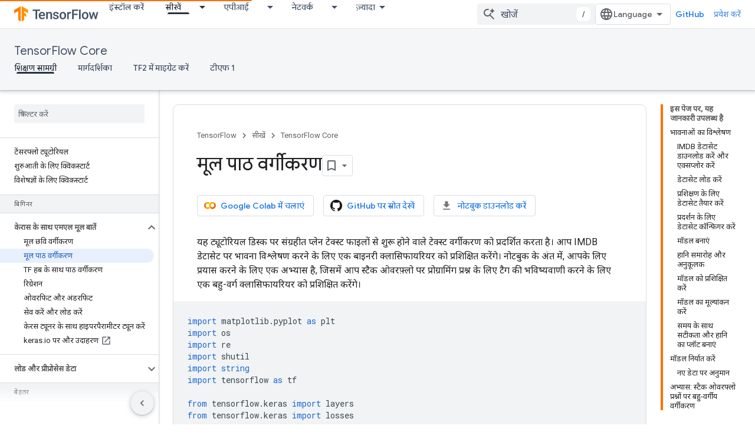

--- FILE ---
content_type: text/html; charset=utf-8
request_url: https://www.tensorflow.org/tutorials/keras/text_classification?authuser=4&hl=hi
body_size: 44888
content:









<!doctype html>
<html 
      lang="hi-x-mtfrom-en"
      dir="ltr">
  <head>
    <meta name="google-signin-client-id" content="157101835696-ooapojlodmuabs2do2vuhhnf90bccmoi.apps.googleusercontent.com"><meta name="google-signin-scope"
          content="profile email https://www.googleapis.com/auth/developerprofiles https://www.googleapis.com/auth/developerprofiles.award https://www.googleapis.com/auth/devprofiles.full_control.firstparty"><meta property="og:site_name" content="TensorFlow">
    <meta property="og:type" content="website"><meta name="robots" content="noindex"><meta name="theme-color" content="#ff6f00"><meta charset="utf-8">
    <meta content="IE=Edge" http-equiv="X-UA-Compatible">
    <meta name="viewport" content="width=device-width, initial-scale=1">
    

    <link rel="manifest" href="/_pwa/tensorflow/manifest.json"
          crossorigin="use-credentials">
    <link rel="preconnect" href="//www.gstatic.com" crossorigin>
    <link rel="preconnect" href="//fonts.gstatic.com" crossorigin>
    <link rel="preconnect" href="//fonts.googleapis.com" crossorigin>
    <link rel="preconnect" href="//apis.google.com" crossorigin>
    <link rel="preconnect" href="//www.google-analytics.com" crossorigin><link rel="stylesheet" href="//fonts.googleapis.com/css?family=Google+Sans:400,500|Roboto:400,400italic,500,500italic,700,700italic|Roboto+Mono:400,500,700&display=swap">
      <link rel="stylesheet"
            href="//fonts.googleapis.com/css2?family=Material+Icons&family=Material+Symbols+Outlined&display=block"><link rel="stylesheet" href="//fonts.googleapis.com/css?family=Noto+Sans"><link rel="stylesheet" href="https://www.gstatic.com/devrel-devsite/prod/v80d9a52eefe4eccd9a262cfbc94473a846b10e2b3115e0674427719fa6f74364/tensorflow/css/app.css">
      <link rel="shortcut icon" href="https://www.gstatic.com/devrel-devsite/prod/v80d9a52eefe4eccd9a262cfbc94473a846b10e2b3115e0674427719fa6f74364/tensorflow/images/favicon.png">
    <link rel="apple-touch-icon" href="https://www.gstatic.com/devrel-devsite/prod/v80d9a52eefe4eccd9a262cfbc94473a846b10e2b3115e0674427719fa6f74364/tensorflow/images/apple-touch-icon-180x180.png"><link rel="canonical" href="https://www.tensorflow.org/tutorials/keras/text_classification?hl=hi"><link rel="search" type="application/opensearchdescription+xml"
            title="TensorFlow" href="https://www.tensorflow.org/s/opensearch.xml?authuser=4&amp;hl=hi">
      <link rel="alternate" hreflang="en"
          href="https://www.tensorflow.org/tutorials/keras/text_classification" /><link rel="alternate" hreflang="x-default" href="https://www.tensorflow.org/tutorials/keras/text_classification" /><link rel="alternate" hreflang="ar"
          href="https://www.tensorflow.org/tutorials/keras/text_classification?hl=ar" /><link rel="alternate" hreflang="bn"
          href="https://www.tensorflow.org/tutorials/keras/text_classification?hl=bn" /><link rel="alternate" hreflang="zh-Hans"
          href="https://www.tensorflow.org/tutorials/keras/text_classification?hl=zh-cn" /><link rel="alternate" hreflang="fa"
          href="https://www.tensorflow.org/tutorials/keras/text_classification?hl=fa" /><link rel="alternate" hreflang="fr"
          href="https://www.tensorflow.org/tutorials/keras/text_classification?hl=fr" /><link rel="alternate" hreflang="he"
          href="https://www.tensorflow.org/tutorials/keras/text_classification?hl=he" /><link rel="alternate" hreflang="hi"
          href="https://www.tensorflow.org/tutorials/keras/text_classification?hl=hi" /><link rel="alternate" hreflang="id"
          href="https://www.tensorflow.org/tutorials/keras/text_classification?hl=id" /><link rel="alternate" hreflang="it"
          href="https://www.tensorflow.org/tutorials/keras/text_classification?hl=it" /><link rel="alternate" hreflang="ja"
          href="https://www.tensorflow.org/tutorials/keras/text_classification?hl=ja" /><link rel="alternate" hreflang="ko"
          href="https://www.tensorflow.org/tutorials/keras/text_classification?hl=ko" /><link rel="alternate" hreflang="pl"
          href="https://www.tensorflow.org/tutorials/keras/text_classification?hl=pl" /><link rel="alternate" hreflang="pt-BR"
          href="https://www.tensorflow.org/tutorials/keras/text_classification?hl=pt-br" /><link rel="alternate" hreflang="ru"
          href="https://www.tensorflow.org/tutorials/keras/text_classification?hl=ru" /><link rel="alternate" hreflang="es-419"
          href="https://www.tensorflow.org/tutorials/keras/text_classification?hl=es-419" /><link rel="alternate" hreflang="th"
          href="https://www.tensorflow.org/tutorials/keras/text_classification?hl=th" /><link rel="alternate" hreflang="tr"
          href="https://www.tensorflow.org/tutorials/keras/text_classification?hl=tr" /><link rel="alternate" hreflang="vi"
          href="https://www.tensorflow.org/tutorials/keras/text_classification?hl=vi" /><title>मूल पाठ वर्गीकरण &nbsp;|&nbsp; TensorFlow Core</title>

<meta property="og:title" content="मूल पाठ वर्गीकरण &nbsp;|&nbsp; TensorFlow Core"><meta property="og:url" content="https://www.tensorflow.org/tutorials/keras/text_classification?hl=hi"><meta property="og:image" content="https://www.tensorflow.org/static/images/tf_logo_social.png?authuser=4&amp;hl=hi">
  <meta property="og:image:width" content="1200">
  <meta property="og:image:height" content="675"><meta property="og:locale" content="hi"><meta name="twitter:card" content="summary_large_image"><script type="application/ld+json">
  {
    "@context": "https://schema.org",
    "@type": "Article",
    
    "headline": "मूल पाठ वर्गीकरण"
  }
</script><script type="application/ld+json">
  {
    "@context": "https://schema.org",
    "@type": "BreadcrumbList",
    "itemListElement": [{
      "@type": "ListItem",
      "position": 1,
      "name": "TensorFlow Core",
      "item": "https://www.tensorflow.org/tutorials"
    },{
      "@type": "ListItem",
      "position": 2,
      "name": "मूल पाठ वर्गीकरण",
      "item": "https://www.tensorflow.org/tutorials/keras/text_classification"
    }]
  }
  </script><link rel="alternate machine-translated-from" hreflang="en"
        href="https://www.tensorflow.org/tutorials/keras/text_classification?hl=en&amp;authuser=4">
  

  

  


    
      <link rel="stylesheet" href="/extras.css"></head>
  <body class="color-scheme--light"
        template="page"
        theme="tensorflow-theme"
        type="article"
        
        
        
        layout="docs"
        
        
        
        
        
        display-toc
        pending>
  
    <devsite-progress type="indeterminate" id="app-progress"></devsite-progress>
  
  
    <a href="#main-content" class="skip-link button">
      
      सीधे मुख्य कॉन्टेंट पर जाएं
    </a>
    <section class="devsite-wrapper">
      <devsite-cookie-notification-bar></devsite-cookie-notification-bar><devsite-header role="banner">
  
    





















<div class="devsite-header--inner" data-nosnippet>
  <div class="devsite-top-logo-row-wrapper-wrapper">
    <div class="devsite-top-logo-row-wrapper">
      <div class="devsite-top-logo-row">
        <button type="button" id="devsite-hamburger-menu"
          class="devsite-header-icon-button button-flat material-icons gc-analytics-event"
          data-category="Site-Wide Custom Events"
          data-label="Navigation menu button"
          visually-hidden
          aria-label="मेन्यू खोलें">
        </button>
        
<div class="devsite-product-name-wrapper">

  <a href="/" class="devsite-site-logo-link gc-analytics-event"
   data-category="Site-Wide Custom Events" data-label="Site logo" track-type="globalNav"
   track-name="tensorFlow" track-metadata-position="nav"
   track-metadata-eventDetail="nav">
  
  <picture>
    
    <img src="https://www.gstatic.com/devrel-devsite/prod/v80d9a52eefe4eccd9a262cfbc94473a846b10e2b3115e0674427719fa6f74364/tensorflow/images/lockup.svg" class="devsite-site-logo" alt="TensorFlow">
  </picture>
  
</a>



  
  
  <span class="devsite-product-name">
    <ul class="devsite-breadcrumb-list"
  >
  
  <li class="devsite-breadcrumb-item
             ">
    
    
    
      
      
    
  </li>
  
</ul>
  </span>

</div>
        <div class="devsite-top-logo-row-middle">
          <div class="devsite-header-upper-tabs">
            
              
              
  <devsite-tabs class="upper-tabs">

    <nav class="devsite-tabs-wrapper" aria-label="ऊपर के टैब">
      
        
          <tab  >
            
    <a href="https://www.tensorflow.org/install?authuser=4&amp;hl=hi"
    class="devsite-tabs-content gc-analytics-event "
      track-metadata-eventdetail="https://www.tensorflow.org/install?authuser=4&amp;hl=hi"
    
       track-type="nav"
       track-metadata-position="nav - इंस्टॉल करें"
       track-metadata-module="primary nav"
       
       
         
           data-category="Site-Wide Custom Events"
         
           data-label="Tab: इंस्टॉल करें"
         
           track-name="इंस्टॉल करें"
         
       >
    इंस्टॉल करें
  
    </a>
    
  
          </tab>
        
      
        
          <tab class="devsite-dropdown
    
    devsite-active
    
    ">
  
    <a href="https://www.tensorflow.org/learn?authuser=4&amp;hl=hi"
    class="devsite-tabs-content gc-analytics-event "
      track-metadata-eventdetail="https://www.tensorflow.org/learn?authuser=4&amp;hl=hi"
    
       track-type="nav"
       track-metadata-position="nav - सीखें"
       track-metadata-module="primary nav"
       aria-label="सीखें, selected" 
       
         
           data-category="Site-Wide Custom Events"
         
           data-label="Tab: सीखें"
         
           track-name="सीखें"
         
       >
    सीखें
  
    </a>
    
      <button
         aria-haspopup="menu"
         aria-expanded="false"
         aria-label="इसके लिए ड्रॉपडाउन मेन्यू सीखें"
         track-type="nav"
         track-metadata-eventdetail="https://www.tensorflow.org/learn?authuser=4&amp;hl=hi"
         track-metadata-position="nav - सीखें"
         track-metadata-module="primary nav"
         
          
            data-category="Site-Wide Custom Events"
          
            data-label="Tab: सीखें"
          
            track-name="सीखें"
          
        
         class="devsite-tabs-dropdown-toggle devsite-icon devsite-icon-arrow-drop-down"></button>
    
  
  <div class="devsite-tabs-dropdown" role="menu" aria-label="submenu" hidden>
    
    <div class="devsite-tabs-dropdown-content">
      
        <div class="devsite-tabs-dropdown-column
                    tfo-menu-column-learn">
          
            <ul class="devsite-tabs-dropdown-section
                       ">
              
              
              
                <li class="devsite-nav-item">
                  <a href="https://www.tensorflow.org/learn?authuser=4&amp;hl=hi"
                    
                     track-type="nav"
                     track-metadata-eventdetail="https://www.tensorflow.org/learn?authuser=4&amp;hl=hi"
                     track-metadata-position="nav - सीखें"
                     track-metadata-module="tertiary nav"
                     
                     tooltip
                  >
                    
                    <div class="devsite-nav-item-title">
                      परिचय
                    </div>
                    
                    <div class="devsite-nav-item-description">
                      TensorFlow में नए हैं?
                    </div>
                    
                  </a>
                </li>
              
                <li class="devsite-nav-item">
                  <a href="https://www.tensorflow.org/tutorials?authuser=4&amp;hl=hi"
                    
                     track-type="nav"
                     track-metadata-eventdetail="https://www.tensorflow.org/tutorials?authuser=4&amp;hl=hi"
                     track-metadata-position="nav - सीखें"
                     track-metadata-module="tertiary nav"
                     
                     tooltip
                  >
                    
                    <div class="devsite-nav-item-title">
                      शिक्षण सामग्री
                    </div>
                    
                    <div class="devsite-nav-item-description">
                      संपूर्ण उदाहरणों के साथ TensorFlow का उपयोग करना सीखें
                    </div>
                    
                  </a>
                </li>
              
                <li class="devsite-nav-item">
                  <a href="https://www.tensorflow.org/guide?authuser=4&amp;hl=hi"
                    
                     track-type="nav"
                     track-metadata-eventdetail="https://www.tensorflow.org/guide?authuser=4&amp;hl=hi"
                     track-metadata-position="nav - सीखें"
                     track-metadata-module="tertiary nav"
                     
                     tooltip
                  >
                    
                    <div class="devsite-nav-item-title">
                      मार्गदर्शिका
                    </div>
                    
                    <div class="devsite-nav-item-description">
                      रूपरेखा अवधारणाओं और घटकों को जानें
                    </div>
                    
                  </a>
                </li>
              
                <li class="devsite-nav-item">
                  <a href="https://www.tensorflow.org/resources/learn-ml?authuser=4&amp;hl=hi"
                    
                     track-type="nav"
                     track-metadata-eventdetail="https://www.tensorflow.org/resources/learn-ml?authuser=4&amp;hl=hi"
                     track-metadata-position="nav - सीखें"
                     track-metadata-module="tertiary nav"
                     
                     tooltip
                  >
                    
                    <div class="devsite-nav-item-title">
                      एमएल सीखें
                    </div>
                    
                    <div class="devsite-nav-item-description">
                      TensorFlow के साथ अपने रास्ते पर महारत हासिल करने के लिए शैक्षिक संसाधन
                    </div>
                    
                  </a>
                </li>
              
            </ul>
          
        </div>
      
    </div>
  </div>
</tab>
        
      
        
          <tab class="devsite-dropdown
    
    
    
    ">
  
    <a href="https://www.tensorflow.org/api?authuser=4&amp;hl=hi"
    class="devsite-tabs-content gc-analytics-event "
      track-metadata-eventdetail="https://www.tensorflow.org/api?authuser=4&amp;hl=hi"
    
       track-type="nav"
       track-metadata-position="nav - एपीआई"
       track-metadata-module="primary nav"
       
       
         
           data-category="Site-Wide Custom Events"
         
           data-label="Tab: एपीआई"
         
           track-name="एपीआई"
         
       >
    एपीआई
  
    </a>
    
      <button
         aria-haspopup="menu"
         aria-expanded="false"
         aria-label="इसके लिए ड्रॉपडाउन मेन्यू एपीआई"
         track-type="nav"
         track-metadata-eventdetail="https://www.tensorflow.org/api?authuser=4&amp;hl=hi"
         track-metadata-position="nav - एपीआई"
         track-metadata-module="primary nav"
         
          
            data-category="Site-Wide Custom Events"
          
            data-label="Tab: एपीआई"
          
            track-name="एपीआई"
          
        
         class="devsite-tabs-dropdown-toggle devsite-icon devsite-icon-arrow-drop-down"></button>
    
  
  <div class="devsite-tabs-dropdown" role="menu" aria-label="submenu" hidden>
    
    <div class="devsite-tabs-dropdown-content">
      
        <div class="devsite-tabs-dropdown-column
                    ">
          
            <ul class="devsite-tabs-dropdown-section
                       ">
              
              
              
                <li class="devsite-nav-item">
                  <a href="https://www.tensorflow.org/api/stable?authuser=4&amp;hl=hi"
                    
                     track-type="nav"
                     track-metadata-eventdetail="https://www.tensorflow.org/api/stable?authuser=4&amp;hl=hi"
                     track-metadata-position="nav - एपीआई"
                     track-metadata-module="tertiary nav"
                     
                     tooltip
                  >
                    
                    <div class="devsite-nav-item-title">
                      TensorFlow (v2.16.1)
                    </div>
                    
                  </a>
                </li>
              
                <li class="devsite-nav-item">
                  <a href="https://www.tensorflow.org/versions?authuser=4&amp;hl=hi"
                    
                     track-type="nav"
                     track-metadata-eventdetail="https://www.tensorflow.org/versions?authuser=4&amp;hl=hi"
                     track-metadata-position="nav - एपीआई"
                     track-metadata-module="tertiary nav"
                     
                     tooltip
                  >
                    
                    <div class="devsite-nav-item-title">
                      Versions…
                    </div>
                    
                  </a>
                </li>
              
            </ul>
          
        </div>
      
        <div class="devsite-tabs-dropdown-column
                    ">
          
            <ul class="devsite-tabs-dropdown-section
                       ">
              
              
              
                <li class="devsite-nav-item">
                  <a href="https://js.tensorflow.org/api/latest/?authuser=4&amp;hl=hi"
                    
                     track-type="nav"
                     track-metadata-eventdetail="https://js.tensorflow.org/api/latest/?authuser=4&amp;hl=hi"
                     track-metadata-position="nav - एपीआई"
                     track-metadata-module="tertiary nav"
                     
                     tooltip
                  >
                    
                    <div class="devsite-nav-item-title">
                      TensorFlow.js
                    </div>
                    
                  </a>
                </li>
              
                <li class="devsite-nav-item">
                  <a href="https://www.tensorflow.org/lite/api_docs?authuser=4&amp;hl=hi"
                    
                     track-type="nav"
                     track-metadata-eventdetail="https://www.tensorflow.org/lite/api_docs?authuser=4&amp;hl=hi"
                     track-metadata-position="nav - एपीआई"
                     track-metadata-module="tertiary nav"
                     
                     tooltip
                  >
                    
                    <div class="devsite-nav-item-title">
                      TensorFlow Lite
                    </div>
                    
                  </a>
                </li>
              
                <li class="devsite-nav-item">
                  <a href="https://www.tensorflow.org/tfx/api_docs?authuser=4&amp;hl=hi"
                    
                     track-type="nav"
                     track-metadata-eventdetail="https://www.tensorflow.org/tfx/api_docs?authuser=4&amp;hl=hi"
                     track-metadata-position="nav - एपीआई"
                     track-metadata-module="tertiary nav"
                     
                     tooltip
                  >
                    
                    <div class="devsite-nav-item-title">
                      TFX
                    </div>
                    
                  </a>
                </li>
              
            </ul>
          
        </div>
      
    </div>
  </div>
</tab>
        
      
        
          <tab class="devsite-dropdown
    
    
    
    ">
  
    <a href="https://www.tensorflow.org/resources/models-datasets?authuser=4&amp;hl=hi"
    class="devsite-tabs-content gc-analytics-event "
      track-metadata-eventdetail="https://www.tensorflow.org/resources/models-datasets?authuser=4&amp;hl=hi"
    
       track-type="nav"
       track-metadata-position="nav - नेटवर्क"
       track-metadata-module="primary nav"
       
       
         
           data-category="Site-Wide Custom Events"
         
           data-label="Tab: नेटवर्क"
         
           track-name="नेटवर्क"
         
       >
    नेटवर्क
  
    </a>
    
      <button
         aria-haspopup="menu"
         aria-expanded="false"
         aria-label="इसके लिए ड्रॉपडाउन मेन्यू नेटवर्क"
         track-type="nav"
         track-metadata-eventdetail="https://www.tensorflow.org/resources/models-datasets?authuser=4&amp;hl=hi"
         track-metadata-position="nav - नेटवर्क"
         track-metadata-module="primary nav"
         
          
            data-category="Site-Wide Custom Events"
          
            data-label="Tab: नेटवर्क"
          
            track-name="नेटवर्क"
          
        
         class="devsite-tabs-dropdown-toggle devsite-icon devsite-icon-arrow-drop-down"></button>
    
  
  <div class="devsite-tabs-dropdown" role="menu" aria-label="submenu" hidden>
    
    <div class="devsite-tabs-dropdown-content">
      
        <div class="devsite-tabs-dropdown-column
                    ">
          
            <ul class="devsite-tabs-dropdown-section
                       ">
              
                <li class="devsite-nav-title" role="heading" tooltip>पुस्तकालय</li>
              
              
              
                <li class="devsite-nav-item">
                  <a href="https://www.tensorflow.org/js?authuser=4&amp;hl=hi"
                    
                     track-type="nav"
                     track-metadata-eventdetail="https://www.tensorflow.org/js?authuser=4&amp;hl=hi"
                     track-metadata-position="nav - नेटवर्क"
                     track-metadata-module="tertiary nav"
                     
                       track-metadata-module_headline="पुस्तकालय"
                     
                     tooltip
                  >
                    
                    <div class="devsite-nav-item-title">
                      TensorFlow.js
                    </div>
                    
                    <div class="devsite-nav-item-description">
                      जावास्क्रिप्ट में वेब एमएल एप्लिकेशन विकसित करें
                    </div>
                    
                  </a>
                </li>
              
                <li class="devsite-nav-item">
                  <a href="https://www.tensorflow.org/lite?authuser=4&amp;hl=hi"
                    
                     track-type="nav"
                     track-metadata-eventdetail="https://www.tensorflow.org/lite?authuser=4&amp;hl=hi"
                     track-metadata-position="nav - नेटवर्क"
                     track-metadata-module="tertiary nav"
                     
                       track-metadata-module_headline="पुस्तकालय"
                     
                     tooltip
                  >
                    
                    <div class="devsite-nav-item-title">
                      TensorFlow लाइट
                    </div>
                    
                    <div class="devsite-nav-item-description">
                      मोबाइल, माइक्रोकंट्रोलर और अन्य एज उपकरणों पर एमएल तैनात करें
                    </div>
                    
                  </a>
                </li>
              
                <li class="devsite-nav-item">
                  <a href="https://www.tensorflow.org/tfx?authuser=4&amp;hl=hi"
                    
                     track-type="nav"
                     track-metadata-eventdetail="https://www.tensorflow.org/tfx?authuser=4&amp;hl=hi"
                     track-metadata-position="nav - नेटवर्क"
                     track-metadata-module="tertiary nav"
                     
                       track-metadata-module_headline="पुस्तकालय"
                     
                     tooltip
                  >
                    
                    <div class="devsite-nav-item-title">
                      टीएफएक्स
                    </div>
                    
                    <div class="devsite-nav-item-description">
                      उत्पादन एमएल पाइपलाइन बनाएं
                    </div>
                    
                  </a>
                </li>
              
                <li class="devsite-nav-item">
                  <a href="https://www.tensorflow.org/resources/libraries-extensions?authuser=4&amp;hl=hi"
                    
                     track-type="nav"
                     track-metadata-eventdetail="https://www.tensorflow.org/resources/libraries-extensions?authuser=4&amp;hl=hi"
                     track-metadata-position="nav - नेटवर्क"
                     track-metadata-module="tertiary nav"
                     
                       track-metadata-module_headline="पुस्तकालय"
                     
                     tooltip
                  >
                    
                    <div class="devsite-nav-item-title">
                      सभी लाइब्रेरी
                    </div>
                    
                    <div class="devsite-nav-item-description">
                      उन्नत मॉडल बनाएं और TensorFlow का विस्तार करें
                    </div>
                    
                  </a>
                </li>
              
            </ul>
          
        </div>
      
        <div class="devsite-tabs-dropdown-column
                    ">
          
            <ul class="devsite-tabs-dropdown-section
                       ">
              
                <li class="devsite-nav-title" role="heading" tooltip>साधन</li>
              
              
              
                <li class="devsite-nav-item">
                  <a href="https://www.tensorflow.org/resources/models-datasets?authuser=4&amp;hl=hi"
                    
                     track-type="nav"
                     track-metadata-eventdetail="https://www.tensorflow.org/resources/models-datasets?authuser=4&amp;hl=hi"
                     track-metadata-position="nav - नेटवर्क"
                     track-metadata-module="tertiary nav"
                     
                       track-metadata-module_headline="साधन"
                     
                     tooltip
                  >
                    
                    <div class="devsite-nav-item-title">
                      मॉडल और डेटासेट
                    </div>
                    
                    <div class="devsite-nav-item-description">
                      Google और समुदाय द्वारा निर्मित पूर्व-प्रशिक्षित मॉडल और डेटासेट
                    </div>
                    
                  </a>
                </li>
              
                <li class="devsite-nav-item">
                  <a href="https://www.tensorflow.org/resources/tools?authuser=4&amp;hl=hi"
                    
                     track-type="nav"
                     track-metadata-eventdetail="https://www.tensorflow.org/resources/tools?authuser=4&amp;hl=hi"
                     track-metadata-position="nav - नेटवर्क"
                     track-metadata-module="tertiary nav"
                     
                       track-metadata-module_headline="साधन"
                     
                     tooltip
                  >
                    
                    <div class="devsite-nav-item-title">
                      टूल
                    </div>
                    
                    <div class="devsite-nav-item-description">
                      TensorFlow वर्कफ़्लो को समर्थन और तेज़ करने के लिए उपकरण
                    </div>
                    
                  </a>
                </li>
              
                <li class="devsite-nav-item">
                  <a href="https://www.tensorflow.org/responsible_ai?authuser=4&amp;hl=hi"
                    
                     track-type="nav"
                     track-metadata-eventdetail="https://www.tensorflow.org/responsible_ai?authuser=4&amp;hl=hi"
                     track-metadata-position="nav - नेटवर्क"
                     track-metadata-module="tertiary nav"
                     
                       track-metadata-module_headline="साधन"
                     
                     tooltip
                  >
                    
                    <div class="devsite-nav-item-title">
                      जिम्मेदार एआई
                    </div>
                    
                    <div class="devsite-nav-item-description">
                      एमएल वर्कफ़्लो के हर चरण के लिए संसाधन
                    </div>
                    
                  </a>
                </li>
              
                <li class="devsite-nav-item">
                  <a href="https://www.tensorflow.org/resources/recommendation-systems?authuser=4&amp;hl=hi"
                    
                     track-type="nav"
                     track-metadata-eventdetail="https://www.tensorflow.org/resources/recommendation-systems?authuser=4&amp;hl=hi"
                     track-metadata-position="nav - नेटवर्क"
                     track-metadata-module="tertiary nav"
                     
                       track-metadata-module_headline="साधन"
                     
                     tooltip
                  >
                    
                    <div class="devsite-nav-item-title">
                      सिफ़ारिश प्रणाली
                    </div>
                    
                    <div class="devsite-nav-item-description">
                      ओपन सोर्स टूल के साथ अनुशंसा प्रणाली बनाएं
                    </div>
                    
                  </a>
                </li>
              
            </ul>
          
        </div>
      
    </div>
  </div>
</tab>
        
      
        
          <tab class="devsite-dropdown
    
    
    
    ">
  
    <a href="https://www.tensorflow.org/community?authuser=4&amp;hl=hi"
    class="devsite-tabs-content gc-analytics-event "
      track-metadata-eventdetail="https://www.tensorflow.org/community?authuser=4&amp;hl=hi"
    
       track-type="nav"
       track-metadata-position="nav - कम्यूनिटी"
       track-metadata-module="primary nav"
       
       
         
           data-category="Site-Wide Custom Events"
         
           data-label="Tab: कम्यूनिटी"
         
           track-name="कम्यूनिटी"
         
       >
    कम्यूनिटी
  
    </a>
    
      <button
         aria-haspopup="menu"
         aria-expanded="false"
         aria-label="इसके लिए ड्रॉपडाउन मेन्यू कम्यूनिटी"
         track-type="nav"
         track-metadata-eventdetail="https://www.tensorflow.org/community?authuser=4&amp;hl=hi"
         track-metadata-position="nav - कम्यूनिटी"
         track-metadata-module="primary nav"
         
          
            data-category="Site-Wide Custom Events"
          
            data-label="Tab: कम्यूनिटी"
          
            track-name="कम्यूनिटी"
          
        
         class="devsite-tabs-dropdown-toggle devsite-icon devsite-icon-arrow-drop-down"></button>
    
  
  <div class="devsite-tabs-dropdown" role="menu" aria-label="submenu" hidden>
    
    <div class="devsite-tabs-dropdown-content">
      
        <div class="devsite-tabs-dropdown-column
                    ">
          
            <ul class="devsite-tabs-dropdown-section
                       ">
              
              
              
                <li class="devsite-nav-item">
                  <a href="https://www.tensorflow.org/community/groups?authuser=4&amp;hl=hi"
                    
                     track-type="nav"
                     track-metadata-eventdetail="https://www.tensorflow.org/community/groups?authuser=4&amp;hl=hi"
                     track-metadata-position="nav - कम्यूनिटी"
                     track-metadata-module="tertiary nav"
                     
                     tooltip
                  >
                    
                    <div class="devsite-nav-item-title">
                      Groups
                    </div>
                    
                    <div class="devsite-nav-item-description">
                      उपयोगकर्ता समूह, रुचि समूह और मेलिंग सूचियाँ
                    </div>
                    
                  </a>
                </li>
              
                <li class="devsite-nav-item">
                  <a href="https://www.tensorflow.org/community/contribute?authuser=4&amp;hl=hi"
                    
                     track-type="nav"
                     track-metadata-eventdetail="https://www.tensorflow.org/community/contribute?authuser=4&amp;hl=hi"
                     track-metadata-position="nav - कम्यूनिटी"
                     track-metadata-module="tertiary nav"
                     
                     tooltip
                  >
                    
                    <div class="devsite-nav-item-title">
                      सहयोग करें
                    </div>
                    
                    <div class="devsite-nav-item-description">
                      कोड और दस्तावेज़ीकरण में योगदान के लिए मार्गदर्शिका
                    </div>
                    
                  </a>
                </li>
              
                <li class="devsite-nav-item">
                  <a href="https://blog.tensorflow.org/?authuser=4&amp;hl=hi"
                    
                     track-type="nav"
                     track-metadata-eventdetail="https://blog.tensorflow.org/?authuser=4&amp;hl=hi"
                     track-metadata-position="nav - कम्यूनिटी"
                     track-metadata-module="tertiary nav"
                     
                     tooltip
                  >
                    
                    <div class="devsite-nav-item-title">
                      ब्लॉग
                    </div>
                    
                    <div class="devsite-nav-item-description">
                      TensorFlow . की सभी चीज़ों के साथ अप टू डेट रहें
                    </div>
                    
                  </a>
                </li>
              
                <li class="devsite-nav-item">
                  <a href="https://discuss.tensorflow.org?authuser=4&amp;hl=hi"
                    
                     track-type="nav"
                     track-metadata-eventdetail="https://discuss.tensorflow.org?authuser=4&amp;hl=hi"
                     track-metadata-position="nav - कम्यूनिटी"
                     track-metadata-module="tertiary nav"
                     
                     tooltip
                  >
                    
                    <div class="devsite-nav-item-title">
                      फ़ोरम
                    </div>
                    
                    <div class="devsite-nav-item-description">
                      TensorFlow समुदाय के लिए चर्चा मंच
                    </div>
                    
                  </a>
                </li>
              
            </ul>
          
        </div>
      
    </div>
  </div>
</tab>
        
      
        
          <tab class="devsite-dropdown
    
    
    
    ">
  
    <a href="https://www.tensorflow.org/about?authuser=4&amp;hl=hi"
    class="devsite-tabs-content gc-analytics-event "
      track-metadata-eventdetail="https://www.tensorflow.org/about?authuser=4&amp;hl=hi"
    
       track-type="nav"
       track-metadata-position="nav - क्यों टेंसरफ्लो"
       track-metadata-module="primary nav"
       
       
         
           data-category="Site-Wide Custom Events"
         
           data-label="Tab: क्यों टेंसरफ्लो"
         
           track-name="क्यों टेंसरफ्लो"
         
       >
    क्यों टेंसरफ्लो
  
    </a>
    
      <button
         aria-haspopup="menu"
         aria-expanded="false"
         aria-label="इसके लिए ड्रॉपडाउन मेन्यू क्यों टेंसरफ्लो"
         track-type="nav"
         track-metadata-eventdetail="https://www.tensorflow.org/about?authuser=4&amp;hl=hi"
         track-metadata-position="nav - क्यों टेंसरफ्लो"
         track-metadata-module="primary nav"
         
          
            data-category="Site-Wide Custom Events"
          
            data-label="Tab: क्यों टेंसरफ्लो"
          
            track-name="क्यों टेंसरफ्लो"
          
        
         class="devsite-tabs-dropdown-toggle devsite-icon devsite-icon-arrow-drop-down"></button>
    
  
  <div class="devsite-tabs-dropdown" role="menu" aria-label="submenu" hidden>
    
    <div class="devsite-tabs-dropdown-content">
      
        <div class="devsite-tabs-dropdown-column
                    ">
          
            <ul class="devsite-tabs-dropdown-section
                       ">
              
              
              
                <li class="devsite-nav-item">
                  <a href="https://www.tensorflow.org/about?authuser=4&amp;hl=hi"
                    
                     track-type="nav"
                     track-metadata-eventdetail="https://www.tensorflow.org/about?authuser=4&amp;hl=hi"
                     track-metadata-position="nav - क्यों टेंसरफ्लो"
                     track-metadata-module="tertiary nav"
                     
                     tooltip
                  >
                    
                    <div class="devsite-nav-item-title">
                      परिचय
                    </div>
                    
                  </a>
                </li>
              
                <li class="devsite-nav-item">
                  <a href="https://www.tensorflow.org/about/case-studies?authuser=4&amp;hl=hi"
                    
                     track-type="nav"
                     track-metadata-eventdetail="https://www.tensorflow.org/about/case-studies?authuser=4&amp;hl=hi"
                     track-metadata-position="nav - क्यों टेंसरफ्लो"
                     track-metadata-module="tertiary nav"
                     
                     tooltip
                  >
                    
                    <div class="devsite-nav-item-title">
                      केस स्टडी
                    </div>
                    
                  </a>
                </li>
              
            </ul>
          
        </div>
      
    </div>
  </div>
</tab>
        
      
    </nav>

  </devsite-tabs>

            
           </div>
          
<devsite-search
    enable-signin
    enable-search
    enable-suggestions
      enable-query-completion
    
    enable-search-summaries
    project-name="TensorFlow Core"
    tenant-name="TensorFlow"
    
    
    
    
    
    >
  <form class="devsite-search-form" action="https://www.tensorflow.org/s/results?authuser=4&amp;hl=hi" method="GET">
    <div class="devsite-search-container">
      <button type="button"
              search-open
              class="devsite-search-button devsite-header-icon-button button-flat material-icons"
              
              aria-label="खोज बॉक्स खोलें"></button>
      <div class="devsite-searchbox">
        <input
          aria-activedescendant=""
          aria-autocomplete="list"
          
          aria-label="खोजें"
          aria-expanded="false"
          aria-haspopup="listbox"
          autocomplete="off"
          class="devsite-search-field devsite-search-query"
          name="q"
          
          placeholder="खोजें"
          role="combobox"
          type="text"
          value=""
          >
          <div class="devsite-search-image material-icons" aria-hidden="true">
            
              <svg class="devsite-search-ai-image" width="24" height="24" viewBox="0 0 24 24" fill="none" xmlns="http://www.w3.org/2000/svg">
                  <g clip-path="url(#clip0_6641_386)">
                    <path d="M19.6 21L13.3 14.7C12.8 15.1 12.225 15.4167 11.575 15.65C10.925 15.8833 10.2333 16 9.5 16C7.68333 16 6.14167 15.375 4.875 14.125C3.625 12.8583 3 11.3167 3 9.5C3 7.68333 3.625 6.15 4.875 4.9C6.14167 3.63333 7.68333 3 9.5 3C10.0167 3 10.5167 3.05833 11 3.175C11.4833 3.275 11.9417 3.43333 12.375 3.65L10.825 5.2C10.6083 5.13333 10.3917 5.08333 10.175 5.05C9.95833 5.01667 9.73333 5 9.5 5C8.25 5 7.18333 5.44167 6.3 6.325C5.43333 7.19167 5 8.25 5 9.5C5 10.75 5.43333 11.8167 6.3 12.7C7.18333 13.5667 8.25 14 9.5 14C10.6667 14 11.6667 13.625 12.5 12.875C13.35 12.1083 13.8417 11.15 13.975 10H15.975C15.925 10.6333 15.7833 11.2333 15.55 11.8C15.3333 12.3667 15.05 12.8667 14.7 13.3L21 19.6L19.6 21ZM17.5 12C17.5 10.4667 16.9667 9.16667 15.9 8.1C14.8333 7.03333 13.5333 6.5 12 6.5C13.5333 6.5 14.8333 5.96667 15.9 4.9C16.9667 3.83333 17.5 2.53333 17.5 0.999999C17.5 2.53333 18.0333 3.83333 19.1 4.9C20.1667 5.96667 21.4667 6.5 23 6.5C21.4667 6.5 20.1667 7.03333 19.1 8.1C18.0333 9.16667 17.5 10.4667 17.5 12Z" fill="#5F6368"/>
                  </g>
                <defs>
                <clipPath id="clip0_6641_386">
                <rect width="24" height="24" fill="white"/>
                </clipPath>
                </defs>
              </svg>
            
          </div>
          <div class="devsite-search-shortcut-icon-container" aria-hidden="true">
            <kbd class="devsite-search-shortcut-icon">/</kbd>
          </div>
      </div>
    </div>
  </form>
  <button type="button"
          search-close
          class="devsite-search-button devsite-header-icon-button button-flat material-icons"
          
          aria-label="खोज बॉक्स बंद करें"></button>
</devsite-search>

        </div>

        

          

          

          

          
<devsite-language-selector>
  <ul role="presentation">
    
    
    <li role="presentation">
      <a role="menuitem" lang="en"
        >English</a>
    </li>
    
    <li role="presentation">
      <a role="menuitem" lang="es_419"
        >Español – América Latina</a>
    </li>
    
    <li role="presentation">
      <a role="menuitem" lang="fr"
        >Français</a>
    </li>
    
    <li role="presentation">
      <a role="menuitem" lang="id"
        >Indonesia</a>
    </li>
    
    <li role="presentation">
      <a role="menuitem" lang="it"
        >Italiano</a>
    </li>
    
    <li role="presentation">
      <a role="menuitem" lang="pl"
        >Polski</a>
    </li>
    
    <li role="presentation">
      <a role="menuitem" lang="pt_br"
        >Português – Brasil</a>
    </li>
    
    <li role="presentation">
      <a role="menuitem" lang="vi"
        >Tiếng Việt</a>
    </li>
    
    <li role="presentation">
      <a role="menuitem" lang="tr"
        >Türkçe</a>
    </li>
    
    <li role="presentation">
      <a role="menuitem" lang="ru"
        >Русский</a>
    </li>
    
    <li role="presentation">
      <a role="menuitem" lang="he"
        >עברית</a>
    </li>
    
    <li role="presentation">
      <a role="menuitem" lang="ar"
        >العربيّة</a>
    </li>
    
    <li role="presentation">
      <a role="menuitem" lang="fa"
        >فارسی</a>
    </li>
    
    <li role="presentation">
      <a role="menuitem" lang="hi"
        >हिंदी</a>
    </li>
    
    <li role="presentation">
      <a role="menuitem" lang="bn"
        >বাংলা</a>
    </li>
    
    <li role="presentation">
      <a role="menuitem" lang="th"
        >ภาษาไทย</a>
    </li>
    
    <li role="presentation">
      <a role="menuitem" lang="zh_cn"
        >中文 – 简体</a>
    </li>
    
    <li role="presentation">
      <a role="menuitem" lang="ja"
        >日本語</a>
    </li>
    
    <li role="presentation">
      <a role="menuitem" lang="ko"
        >한국어</a>
    </li>
    
  </ul>
</devsite-language-selector>


          
            <a class="devsite-header-link devsite-top-button button gc-analytics-event "
    href="//github.com/tensorflow"
    data-category="Site-Wide Custom Events"
    data-label="Site header link: GitHub"
    >
  GitHub
</a>
          

        

        
          <devsite-user 
                        
                        
                          enable-profiles
                        
                        
                        id="devsite-user">
            
              
              <span class="button devsite-top-button" aria-hidden="true" visually-hidden>प्रवेश करें</span>
            
          </devsite-user>
        
        
        
      </div>
    </div>
  </div>



  <div class="devsite-collapsible-section
    ">
    <div class="devsite-header-background">
      
        
          <div class="devsite-product-id-row"
           >
            <div class="devsite-product-description-row">
              
                
                <div class="devsite-product-id">
                  
                  
                  
                    <ul class="devsite-breadcrumb-list"
  >
  
  <li class="devsite-breadcrumb-item
             ">
    
    
    
      
        
  <a href="https://www.tensorflow.org/tutorials?authuser=4&amp;hl=hi"
      
        class="devsite-breadcrumb-link gc-analytics-event"
      
        data-category="Site-Wide Custom Events"
      
        data-label="Lower Header"
      
        data-value="1"
      
        track-type="globalNav"
      
        track-name="breadcrumb"
      
        track-metadata-position="1"
      
        track-metadata-eventdetail="TensorFlow Core"
      
    >
    
          TensorFlow Core
        
  </a>
  
      
    
  </li>
  
</ul>
                </div>
                
              
              
            </div>
            
          </div>
          
        
      
      
        <div class="devsite-doc-set-nav-row">
          
          
            
            
  <devsite-tabs class="lower-tabs">

    <nav class="devsite-tabs-wrapper" aria-label="नीचे के टैब">
      
        
          <tab  class="devsite-active">
            
    <a href="https://www.tensorflow.org/tutorials?authuser=4&amp;hl=hi"
    class="devsite-tabs-content gc-analytics-event "
      track-metadata-eventdetail="https://www.tensorflow.org/tutorials?authuser=4&amp;hl=hi"
    
       track-type="nav"
       track-metadata-position="nav - शिक्षण सामग्री"
       track-metadata-module="primary nav"
       aria-label="शिक्षण सामग्री, selected" 
       
         
           data-category="Site-Wide Custom Events"
         
           data-label="Tab: शिक्षण सामग्री"
         
           track-name="शिक्षण सामग्री"
         
       >
    शिक्षण सामग्री
  
    </a>
    
  
          </tab>
        
      
        
          <tab  >
            
    <a href="https://www.tensorflow.org/guide?authuser=4&amp;hl=hi"
    class="devsite-tabs-content gc-analytics-event "
      track-metadata-eventdetail="https://www.tensorflow.org/guide?authuser=4&amp;hl=hi"
    
       track-type="nav"
       track-metadata-position="nav - मार्गदर्शिका"
       track-metadata-module="primary nav"
       
       
         
           data-category="Site-Wide Custom Events"
         
           data-label="Tab: मार्गदर्शिका"
         
           track-name="मार्गदर्शिका"
         
       >
    मार्गदर्शिका
  
    </a>
    
  
          </tab>
        
      
        
          <tab  >
            
    <a href="https://www.tensorflow.org/guide/migrate?authuser=4&amp;hl=hi"
    class="devsite-tabs-content gc-analytics-event "
      track-metadata-eventdetail="https://www.tensorflow.org/guide/migrate?authuser=4&amp;hl=hi"
    
       track-type="nav"
       track-metadata-position="nav - tf2 में माइग्रेट करें"
       track-metadata-module="primary nav"
       
       
         
           data-category="Site-Wide Custom Events"
         
           data-label="Tab: TF2 में माइग्रेट करें"
         
           track-name="tf2 में माइग्रेट करें"
         
       >
    TF2 में माइग्रेट करें
  
    </a>
    
  
          </tab>
        
      
        
          <tab  >
            
    <a href="https://github.com/tensorflow/docs/tree/master/site/en/r1"
    class="devsite-tabs-content gc-analytics-event "
      track-metadata-eventdetail="https://github.com/tensorflow/docs/tree/master/site/en/r1"
    
       track-type="nav"
       track-metadata-position="nav - टीएफ 1"
       track-metadata-module="primary nav"
       
       
         
           data-category="Site-Wide Custom Events"
         
           data-label="Tab: टीएफ 1"
         
           track-name="टीएफ 1"
         
       >
    टीएफ 1
  
    </a>
    
  
          </tab>
        
      
    </nav>

  </devsite-tabs>

          
          
        </div>
      
    </div>
  </div>

</div>



  

  
</devsite-header>
      <devsite-book-nav scrollbars >
        
          





















<div class="devsite-book-nav-filter"
     >
  <span class="filter-list-icon material-icons" aria-hidden="true"></span>
  <input type="text"
         placeholder="फ़िल्टर करें"
         
         aria-label="फ़िल्टर करने के लिए टाइप करें"
         role="searchbox">
  
  <span class="filter-clear-button hidden"
        data-title="फ़िल्टर हटाएं"
        aria-label="फ़िल्टर हटाएं"
        role="button"
        tabindex="0"></span>
</div>

<nav class="devsite-book-nav devsite-nav nocontent"
     aria-label="साइड मेन्यू">
  <div class="devsite-mobile-header">
    <button type="button"
            id="devsite-close-nav"
            class="devsite-header-icon-button button-flat material-icons gc-analytics-event"
            data-category="Site-Wide Custom Events"
            data-label="Close navigation"
            aria-label="नेविगेशन बंद करें">
    </button>
    <div class="devsite-product-name-wrapper">

  <a href="/" class="devsite-site-logo-link gc-analytics-event"
   data-category="Site-Wide Custom Events" data-label="Site logo" track-type="globalNav"
   track-name="tensorFlow" track-metadata-position="nav"
   track-metadata-eventDetail="nav">
  
  <picture>
    
    <img src="https://www.gstatic.com/devrel-devsite/prod/v80d9a52eefe4eccd9a262cfbc94473a846b10e2b3115e0674427719fa6f74364/tensorflow/images/lockup.svg" class="devsite-site-logo" alt="TensorFlow">
  </picture>
  
</a>


  
      <span class="devsite-product-name">
        
        
        <ul class="devsite-breadcrumb-list"
  >
  
  <li class="devsite-breadcrumb-item
             ">
    
    
    
      
      
    
  </li>
  
</ul>
      </span>
    

</div>
  </div>

  <div class="devsite-book-nav-wrapper">
    <div class="devsite-mobile-nav-top">
      
        <ul class="devsite-nav-list">
          
            <li class="devsite-nav-item">
              
  
  <a href="/install"
    
       class="devsite-nav-title gc-analytics-event
              
              "
    

    
      
        data-category="Site-Wide Custom Events"
      
        data-label="Tab: इंस्टॉल करें"
      
        track-name="इंस्टॉल करें"
      
    
     data-category="Site-Wide Custom Events"
     data-label="Responsive Tab: इंस्टॉल करें"
     track-type="globalNav"
     track-metadata-eventDetail="globalMenu"
     track-metadata-position="nav">
  
    <span class="devsite-nav-text" tooltip >
      इंस्टॉल करें
   </span>
    
  
  </a>
  

  
              
            </li>
          
            <li class="devsite-nav-item">
              
  
  <a href="/learn"
    
       class="devsite-nav-title gc-analytics-event
              
              devsite-nav-active"
    

    
      
        data-category="Site-Wide Custom Events"
      
        data-label="Tab: सीखें"
      
        track-name="सीखें"
      
    
     data-category="Site-Wide Custom Events"
     data-label="Responsive Tab: सीखें"
     track-type="globalNav"
     track-metadata-eventDetail="globalMenu"
     track-metadata-position="nav">
  
    <span class="devsite-nav-text" tooltip >
      सीखें
   </span>
    
  
  </a>
  

  
    <ul class="devsite-nav-responsive-tabs devsite-nav-has-menu
               ">
      
<li class="devsite-nav-item">

  
  <span
    
       class="devsite-nav-title"
       tooltip
    
    
      
        data-category="Site-Wide Custom Events"
      
        data-label="Tab: सीखें"
      
        track-name="सीखें"
      
    >
  
    <span class="devsite-nav-text" tooltip menu="सीखें">
      और देखें
   </span>
    
    <span class="devsite-nav-icon material-icons" data-icon="forward"
          menu="सीखें">
    </span>
    
  
  </span>
  

</li>

    </ul>
  
              
                <ul class="devsite-nav-responsive-tabs">
                  
                    
                    
                    
                    <li class="devsite-nav-item">
                      
  
  <a href="/tutorials"
    
       class="devsite-nav-title gc-analytics-event
              
              devsite-nav-active"
    

    
      
        data-category="Site-Wide Custom Events"
      
        data-label="Tab: शिक्षण सामग्री"
      
        track-name="शिक्षण सामग्री"
      
    
     data-category="Site-Wide Custom Events"
     data-label="Responsive Tab: शिक्षण सामग्री"
     track-type="globalNav"
     track-metadata-eventDetail="globalMenu"
     track-metadata-position="nav">
  
    <span class="devsite-nav-text" tooltip menu="_book">
      शिक्षण सामग्री
   </span>
    
  
  </a>
  

  
                    </li>
                  
                    
                    
                    
                    <li class="devsite-nav-item">
                      
  
  <a href="/guide"
    
       class="devsite-nav-title gc-analytics-event
              
              "
    

    
      
        data-category="Site-Wide Custom Events"
      
        data-label="Tab: मार्गदर्शिका"
      
        track-name="मार्गदर्शिका"
      
    
     data-category="Site-Wide Custom Events"
     data-label="Responsive Tab: मार्गदर्शिका"
     track-type="globalNav"
     track-metadata-eventDetail="globalMenu"
     track-metadata-position="nav">
  
    <span class="devsite-nav-text" tooltip >
      मार्गदर्शिका
   </span>
    
  
  </a>
  

  
                    </li>
                  
                    
                    
                    
                    <li class="devsite-nav-item">
                      
  
  <a href="/guide/migrate"
    
       class="devsite-nav-title gc-analytics-event
              
              "
    

    
      
        data-category="Site-Wide Custom Events"
      
        data-label="Tab: TF2 में माइग्रेट करें"
      
        track-name="tf2 में माइग्रेट करें"
      
    
     data-category="Site-Wide Custom Events"
     data-label="Responsive Tab: TF2 में माइग्रेट करें"
     track-type="globalNav"
     track-metadata-eventDetail="globalMenu"
     track-metadata-position="nav">
  
    <span class="devsite-nav-text" tooltip >
      TF2 में माइग्रेट करें
   </span>
    
  
  </a>
  

  
                    </li>
                  
                    
                    
                    
                    <li class="devsite-nav-item">
                      
  
  <a href="https://github.com/tensorflow/docs/tree/master/site/en/r1"
    
       class="devsite-nav-title gc-analytics-event
              
              "
    

    
      
        data-category="Site-Wide Custom Events"
      
        data-label="Tab: टीएफ 1"
      
        track-name="टीएफ 1"
      
    
     data-category="Site-Wide Custom Events"
     data-label="Responsive Tab: टीएफ 1"
     track-type="globalNav"
     track-metadata-eventDetail="globalMenu"
     track-metadata-position="nav">
  
    <span class="devsite-nav-text" tooltip >
      टीएफ 1
   </span>
    
  
  </a>
  

  
                    </li>
                  
                </ul>
              
            </li>
          
            <li class="devsite-nav-item">
              
  
  <a href="/api"
    
       class="devsite-nav-title gc-analytics-event
              
              "
    

    
      
        data-category="Site-Wide Custom Events"
      
        data-label="Tab: एपीआई"
      
        track-name="एपीआई"
      
    
     data-category="Site-Wide Custom Events"
     data-label="Responsive Tab: एपीआई"
     track-type="globalNav"
     track-metadata-eventDetail="globalMenu"
     track-metadata-position="nav">
  
    <span class="devsite-nav-text" tooltip >
      एपीआई
   </span>
    
  
  </a>
  

  
    <ul class="devsite-nav-responsive-tabs devsite-nav-has-menu
               ">
      
<li class="devsite-nav-item">

  
  <span
    
       class="devsite-nav-title"
       tooltip
    
    
      
        data-category="Site-Wide Custom Events"
      
        data-label="Tab: एपीआई"
      
        track-name="एपीआई"
      
    >
  
    <span class="devsite-nav-text" tooltip menu="एपीआई">
      और देखें
   </span>
    
    <span class="devsite-nav-icon material-icons" data-icon="forward"
          menu="एपीआई">
    </span>
    
  
  </span>
  

</li>

    </ul>
  
              
            </li>
          
            <li class="devsite-nav-item">
              
  
  <a href="/resources/models-datasets"
    
       class="devsite-nav-title gc-analytics-event
              
              "
    

    
      
        data-category="Site-Wide Custom Events"
      
        data-label="Tab: नेटवर्क"
      
        track-name="नेटवर्क"
      
    
     data-category="Site-Wide Custom Events"
     data-label="Responsive Tab: नेटवर्क"
     track-type="globalNav"
     track-metadata-eventDetail="globalMenu"
     track-metadata-position="nav">
  
    <span class="devsite-nav-text" tooltip >
      नेटवर्क
   </span>
    
  
  </a>
  

  
    <ul class="devsite-nav-responsive-tabs devsite-nav-has-menu
               ">
      
<li class="devsite-nav-item">

  
  <span
    
       class="devsite-nav-title"
       tooltip
    
    
      
        data-category="Site-Wide Custom Events"
      
        data-label="Tab: नेटवर्क"
      
        track-name="नेटवर्क"
      
    >
  
    <span class="devsite-nav-text" tooltip menu="नेटवर्क">
      और देखें
   </span>
    
    <span class="devsite-nav-icon material-icons" data-icon="forward"
          menu="नेटवर्क">
    </span>
    
  
  </span>
  

</li>

    </ul>
  
              
            </li>
          
            <li class="devsite-nav-item">
              
  
  <a href="/community"
    
       class="devsite-nav-title gc-analytics-event
              
              "
    

    
      
        data-category="Site-Wide Custom Events"
      
        data-label="Tab: कम्यूनिटी"
      
        track-name="कम्यूनिटी"
      
    
     data-category="Site-Wide Custom Events"
     data-label="Responsive Tab: कम्यूनिटी"
     track-type="globalNav"
     track-metadata-eventDetail="globalMenu"
     track-metadata-position="nav">
  
    <span class="devsite-nav-text" tooltip >
      कम्यूनिटी
   </span>
    
  
  </a>
  

  
    <ul class="devsite-nav-responsive-tabs devsite-nav-has-menu
               ">
      
<li class="devsite-nav-item">

  
  <span
    
       class="devsite-nav-title"
       tooltip
    
    
      
        data-category="Site-Wide Custom Events"
      
        data-label="Tab: कम्यूनिटी"
      
        track-name="कम्यूनिटी"
      
    >
  
    <span class="devsite-nav-text" tooltip menu="कम्यूनिटी">
      और देखें
   </span>
    
    <span class="devsite-nav-icon material-icons" data-icon="forward"
          menu="कम्यूनिटी">
    </span>
    
  
  </span>
  

</li>

    </ul>
  
              
            </li>
          
            <li class="devsite-nav-item">
              
  
  <a href="/about"
    
       class="devsite-nav-title gc-analytics-event
              
              "
    

    
      
        data-category="Site-Wide Custom Events"
      
        data-label="Tab: क्यों टेंसरफ्लो"
      
        track-name="क्यों टेंसरफ्लो"
      
    
     data-category="Site-Wide Custom Events"
     data-label="Responsive Tab: क्यों टेंसरफ्लो"
     track-type="globalNav"
     track-metadata-eventDetail="globalMenu"
     track-metadata-position="nav">
  
    <span class="devsite-nav-text" tooltip >
      क्यों टेंसरफ्लो
   </span>
    
  
  </a>
  

  
    <ul class="devsite-nav-responsive-tabs devsite-nav-has-menu
               ">
      
<li class="devsite-nav-item">

  
  <span
    
       class="devsite-nav-title"
       tooltip
    
    
      
        data-category="Site-Wide Custom Events"
      
        data-label="Tab: क्यों टेंसरफ्लो"
      
        track-name="क्यों टेंसरफ्लो"
      
    >
  
    <span class="devsite-nav-text" tooltip menu="क्यों टेंसरफ्लो">
      और देखें
   </span>
    
    <span class="devsite-nav-icon material-icons" data-icon="forward"
          menu="क्यों टेंसरफ्लो">
    </span>
    
  
  </span>
  

</li>

    </ul>
  
              
            </li>
          
          
    
    
<li class="devsite-nav-item">

  
  <a href="//github.com/tensorflow"
    
       class="devsite-nav-title gc-analytics-event "
    

    
     data-category="Site-Wide Custom Events"
     data-label="Responsive Tab: GitHub"
     track-type="navMenu"
     track-metadata-eventDetail="globalMenu"
     track-metadata-position="nav">
  
    <span class="devsite-nav-text" tooltip >
      GitHub
   </span>
    
  
  </a>
  

</li>

  
          
        </ul>
      
    </div>
    
      <div class="devsite-mobile-nav-bottom">
        
          
          <ul class="devsite-nav-list" menu="_book">
            <li class="devsite-nav-item"><a href="/tutorials"
        class="devsite-nav-title gc-analytics-event"
        data-category="Site-Wide Custom Events"
        data-label="Book nav link, pathname: /tutorials"
        track-type="bookNav"
        track-name="click"
        track-metadata-eventdetail="/tutorials"
      ><span class="devsite-nav-text" tooltip>टेंसरफ्लो ट्यूटोरियल</span></a></li>

  <li class="devsite-nav-item"><a href="/tutorials/quickstart/beginner"
        class="devsite-nav-title gc-analytics-event"
        data-category="Site-Wide Custom Events"
        data-label="Book nav link, pathname: /tutorials/quickstart/beginner"
        track-type="bookNav"
        track-name="click"
        track-metadata-eventdetail="/tutorials/quickstart/beginner"
      ><span class="devsite-nav-text" tooltip>शुरुआती के लिए क्विकस्टार्ट</span></a></li>

  <li class="devsite-nav-item"><a href="/tutorials/quickstart/advanced"
        class="devsite-nav-title gc-analytics-event"
        data-category="Site-Wide Custom Events"
        data-label="Book nav link, pathname: /tutorials/quickstart/advanced"
        track-type="bookNav"
        track-name="click"
        track-metadata-eventdetail="/tutorials/quickstart/advanced"
      ><span class="devsite-nav-text" tooltip>विशेषज्ञों के लिए क्विकस्टार्ट</span></a></li>

  <li class="devsite-nav-item
           devsite-nav-divider
           devsite-nav-heading"><div class="devsite-nav-title devsite-nav-title-no-path">
        <span class="devsite-nav-text" tooltip>बिगिनर</span>
      </div></li>

  <li class="devsite-nav-item
           devsite-nav-expandable
           devsite-nav-accordion"><div class="devsite-expandable-nav">
      <a class="devsite-nav-toggle" aria-hidden="true"></a><div class="devsite-nav-title devsite-nav-title-no-path" tabindex="0" role="button">
        <span class="devsite-nav-text" tooltip>केरास के साथ एमएल मूल बातें</span>
      </div><ul class="devsite-nav-section"><li class="devsite-nav-item"><a href="/tutorials/keras/classification"
        class="devsite-nav-title gc-analytics-event"
        data-category="Site-Wide Custom Events"
        data-label="Book nav link, pathname: /tutorials/keras/classification"
        track-type="bookNav"
        track-name="click"
        track-metadata-eventdetail="/tutorials/keras/classification"
      ><span class="devsite-nav-text" tooltip>मूल छवि वर्गीकरण</span></a></li><li class="devsite-nav-item"><a href="/tutorials/keras/text_classification"
        class="devsite-nav-title gc-analytics-event"
        data-category="Site-Wide Custom Events"
        data-label="Book nav link, pathname: /tutorials/keras/text_classification"
        track-type="bookNav"
        track-name="click"
        track-metadata-eventdetail="/tutorials/keras/text_classification"
      ><span class="devsite-nav-text" tooltip>मूल पाठ वर्गीकरण</span></a></li><li class="devsite-nav-item"><a href="/tutorials/keras/text_classification_with_hub"
        class="devsite-nav-title gc-analytics-event"
        data-category="Site-Wide Custom Events"
        data-label="Book nav link, pathname: /tutorials/keras/text_classification_with_hub"
        track-type="bookNav"
        track-name="click"
        track-metadata-eventdetail="/tutorials/keras/text_classification_with_hub"
      ><span class="devsite-nav-text" tooltip>TF हब के साथ पाठ वर्गीकरण</span></a></li><li class="devsite-nav-item"><a href="/tutorials/keras/regression"
        class="devsite-nav-title gc-analytics-event"
        data-category="Site-Wide Custom Events"
        data-label="Book nav link, pathname: /tutorials/keras/regression"
        track-type="bookNav"
        track-name="click"
        track-metadata-eventdetail="/tutorials/keras/regression"
      ><span class="devsite-nav-text" tooltip>रिग्रेशन</span></a></li><li class="devsite-nav-item"><a href="/tutorials/keras/overfit_and_underfit"
        class="devsite-nav-title gc-analytics-event"
        data-category="Site-Wide Custom Events"
        data-label="Book nav link, pathname: /tutorials/keras/overfit_and_underfit"
        track-type="bookNav"
        track-name="click"
        track-metadata-eventdetail="/tutorials/keras/overfit_and_underfit"
      ><span class="devsite-nav-text" tooltip>ओवरफिट और अंडरफिट</span></a></li><li class="devsite-nav-item"><a href="/tutorials/keras/save_and_load"
        class="devsite-nav-title gc-analytics-event"
        data-category="Site-Wide Custom Events"
        data-label="Book nav link, pathname: /tutorials/keras/save_and_load"
        track-type="bookNav"
        track-name="click"
        track-metadata-eventdetail="/tutorials/keras/save_and_load"
      ><span class="devsite-nav-text" tooltip>सेव करें और लोड करें</span></a></li><li class="devsite-nav-item"><a href="/tutorials/keras/keras_tuner"
        class="devsite-nav-title gc-analytics-event"
        data-category="Site-Wide Custom Events"
        data-label="Book nav link, pathname: /tutorials/keras/keras_tuner"
        track-type="bookNav"
        track-name="click"
        track-metadata-eventdetail="/tutorials/keras/keras_tuner"
      ><span class="devsite-nav-text" tooltip>केरस ट्यूनर के साथ हाइपरपैरामीटर ट्यून करें</span></a></li><li class="devsite-nav-item
           devsite-nav-external"><a href="https://keras.io/examples/"
        class="devsite-nav-title gc-analytics-event"
        data-category="Site-Wide Custom Events"
        data-label="Book nav link, pathname: https://keras.io/examples/"
        track-type="bookNav"
        track-name="click"
        track-metadata-eventdetail="https://keras.io/examples/"
      ><span class="devsite-nav-text" tooltip>keras.io पर और उदाहरण</span><span class="devsite-nav-icon material-icons"
        data-icon="external"
        data-title="बाहरी"
        aria-hidden="true"></span></a></li></ul></div></li>

  <li class="devsite-nav-item
           devsite-nav-expandable
           devsite-nav-accordion"><div class="devsite-expandable-nav">
      <a class="devsite-nav-toggle" aria-hidden="true"></a><div class="devsite-nav-title devsite-nav-title-no-path" tabindex="0" role="button">
        <span class="devsite-nav-text" tooltip>लोड और प्रीप्रोसेस डेटा</span>
      </div><ul class="devsite-nav-section"><li class="devsite-nav-item"><a href="/tutorials/load_data/images"
        class="devsite-nav-title gc-analytics-event"
        data-category="Site-Wide Custom Events"
        data-label="Book nav link, pathname: /tutorials/load_data/images"
        track-type="bookNav"
        track-name="click"
        track-metadata-eventdetail="/tutorials/load_data/images"
      ><span class="devsite-nav-text" tooltip>इमेज</span></a></li><li class="devsite-nav-item
           devsite-nav-new"><a href="/tutorials/load_data/video"
        class="devsite-nav-title gc-analytics-event"
        data-category="Site-Wide Custom Events"
        data-label="Book nav link, pathname: /tutorials/load_data/video"
        track-type="bookNav"
        track-name="click"
        track-metadata-eventdetail="/tutorials/load_data/video"
      ><span class="devsite-nav-text" tooltip>इनस्ट्रीम वीडियो</span><span class="devsite-nav-icon material-icons"
        data-icon="new"
        data-title="नया!"
        aria-hidden="true"></span></a></li><li class="devsite-nav-item"><a href="/tutorials/load_data/csv"
        class="devsite-nav-title gc-analytics-event"
        data-category="Site-Wide Custom Events"
        data-label="Book nav link, pathname: /tutorials/load_data/csv"
        track-type="bookNav"
        track-name="click"
        track-metadata-eventdetail="/tutorials/load_data/csv"
      ><span class="devsite-nav-text" tooltip>CSV</span></a></li><li class="devsite-nav-item"><a href="/tutorials/load_data/numpy"
        class="devsite-nav-title gc-analytics-event"
        data-category="Site-Wide Custom Events"
        data-label="Book nav link, pathname: /tutorials/load_data/numpy"
        track-type="bookNav"
        track-name="click"
        track-metadata-eventdetail="/tutorials/load_data/numpy"
      ><span class="devsite-nav-text" tooltip>NumPy</span></a></li><li class="devsite-nav-item"><a href="/tutorials/load_data/pandas_dataframe"
        class="devsite-nav-title gc-analytics-event"
        data-category="Site-Wide Custom Events"
        data-label="Book nav link, pathname: /tutorials/load_data/pandas_dataframe"
        track-type="bookNav"
        track-name="click"
        track-metadata-eventdetail="/tutorials/load_data/pandas_dataframe"
      ><span class="devsite-nav-text" tooltip>पांडा।डेटाफ्रेम</span></a></li><li class="devsite-nav-item"><a href="/tutorials/load_data/tfrecord"
        class="devsite-nav-title gc-analytics-event"
        data-category="Site-Wide Custom Events"
        data-label="Book nav link, pathname: /tutorials/load_data/tfrecord"
        track-type="bookNav"
        track-name="click"
        track-metadata-eventdetail="/tutorials/load_data/tfrecord"
      ><span class="devsite-nav-text" tooltip>TFRecord और tf.उदाहरण</span></a></li><li class="devsite-nav-item
           devsite-nav-external"><a href="https://github.com/tensorflow/io#tensorflow-io"
        class="devsite-nav-title gc-analytics-event"
        data-category="Site-Wide Custom Events"
        data-label="Book nav link, pathname: https://github.com/tensorflow/io#tensorflow-io"
        track-type="bookNav"
        track-name="click"
        track-metadata-eventdetail="https://github.com/tensorflow/io#tensorflow-io"
      ><span class="devsite-nav-text" tooltip>tf.io . के साथ अतिरिक्त प्रारूप</span><span class="devsite-nav-icon material-icons"
        data-icon="external"
        data-title="बाहरी"
        aria-hidden="true"></span></a></li><li class="devsite-nav-item"><a href="/tutorials/load_data/text"
        class="devsite-nav-title gc-analytics-event"
        data-category="Site-Wide Custom Events"
        data-label="Book nav link, pathname: /tutorials/load_data/text"
        track-type="bookNav"
        track-name="click"
        track-metadata-eventdetail="/tutorials/load_data/text"
      ><span class="devsite-nav-text" tooltip>लेख</span></a></li><li class="devsite-nav-item
           devsite-nav-heading"><div class="devsite-nav-title devsite-nav-title-no-path">
        <span class="devsite-nav-text" tooltip>अधिक टेक्स्ट लोड हो रहा है</span>
      </div></li><li class="devsite-nav-item
           devsite-nav-external"><a href="/text/guide/unicode"
        class="devsite-nav-title gc-analytics-event"
        data-category="Site-Wide Custom Events"
        data-label="Book nav link, pathname: /text/guide/unicode"
        track-type="bookNav"
        track-name="click"
        track-metadata-eventdetail="/text/guide/unicode"
      ><span class="devsite-nav-text" tooltip>यूनिकोड</span><span class="devsite-nav-icon material-icons"
        data-icon="external"
        data-title="बाहरी"
        aria-hidden="true"></span></a></li><li class="devsite-nav-item
           devsite-nav-external"><a href="/text/guide/subwords_tokenizer"
        class="devsite-nav-title gc-analytics-event"
        data-category="Site-Wide Custom Events"
        data-label="Book nav link, pathname: /text/guide/subwords_tokenizer"
        track-type="bookNav"
        track-name="click"
        track-metadata-eventdetail="/text/guide/subwords_tokenizer"
      ><span class="devsite-nav-text" tooltip>सबवर्ड टोकनाइजेशन</span><span class="devsite-nav-icon material-icons"
        data-icon="external"
        data-title="बाहरी"
        aria-hidden="true"></span></a></li></ul></div></li>

  <li class="devsite-nav-item
           devsite-nav-divider
           devsite-nav-heading"><div class="devsite-nav-title devsite-nav-title-no-path">
        <span class="devsite-nav-text" tooltip>बेहतर</span>
      </div></li>

  <li class="devsite-nav-item
           devsite-nav-expandable
           devsite-nav-accordion"><div class="devsite-expandable-nav">
      <a class="devsite-nav-toggle" aria-hidden="true"></a><div class="devsite-nav-title devsite-nav-title-no-path" tabindex="0" role="button">
        <span class="devsite-nav-text" tooltip>कस्टमाइज़ेशन</span>
      </div><ul class="devsite-nav-section"><li class="devsite-nav-item"><a href="/tutorials/customization/basics"
        class="devsite-nav-title gc-analytics-event"
        data-category="Site-Wide Custom Events"
        data-label="Book nav link, pathname: /tutorials/customization/basics"
        track-type="bookNav"
        track-name="click"
        track-metadata-eventdetail="/tutorials/customization/basics"
      ><span class="devsite-nav-text" tooltip>टेंसर और संचालन</span></a></li><li class="devsite-nav-item"><a href="/tutorials/customization/custom_layers"
        class="devsite-nav-title gc-analytics-event"
        data-category="Site-Wide Custom Events"
        data-label="Book nav link, pathname: /tutorials/customization/custom_layers"
        track-type="bookNav"
        track-name="click"
        track-metadata-eventdetail="/tutorials/customization/custom_layers"
      ><span class="devsite-nav-text" tooltip>कस्टम परतें</span></a></li><li class="devsite-nav-item"><a href="/tutorials/customization/custom_training_walkthrough"
        class="devsite-nav-title gc-analytics-event"
        data-category="Site-Wide Custom Events"
        data-label="Book nav link, pathname: /tutorials/customization/custom_training_walkthrough"
        track-type="bookNav"
        track-name="click"
        track-metadata-eventdetail="/tutorials/customization/custom_training_walkthrough"
      ><span class="devsite-nav-text" tooltip>कस्टम प्रशिक्षण: पूर्वाभ्यास</span></a></li></ul></div></li>

  <li class="devsite-nav-item
           devsite-nav-expandable
           devsite-nav-accordion"><div class="devsite-expandable-nav">
      <a class="devsite-nav-toggle" aria-hidden="true"></a><div class="devsite-nav-title devsite-nav-title-no-path" tabindex="0" role="button">
        <span class="devsite-nav-text" tooltip>वितरित प्रशिक्षण</span>
      </div><ul class="devsite-nav-section"><li class="devsite-nav-item"><a href="/tutorials/distribute/keras"
        class="devsite-nav-title gc-analytics-event"
        data-category="Site-Wide Custom Events"
        data-label="Book nav link, pathname: /tutorials/distribute/keras"
        track-type="bookNav"
        track-name="click"
        track-metadata-eventdetail="/tutorials/distribute/keras"
      ><span class="devsite-nav-text" tooltip>केरासो के साथ बांटी ट्रेनिंग</span></a></li><li class="devsite-nav-item
           devsite-nav-experimental"><a href="/tutorials/distribute/dtensor_ml_tutorial"
        class="devsite-nav-title gc-analytics-event"
        data-category="Site-Wide Custom Events"
        data-label="Book nav link, pathname: /tutorials/distribute/dtensor_ml_tutorial"
        track-type="bookNav"
        track-name="click"
        track-metadata-eventdetail="/tutorials/distribute/dtensor_ml_tutorial"
      ><span class="devsite-nav-text" tooltip>DTensors के साथ वितरित प्रशिक्षण</span><span class="devsite-nav-icon material-icons"
        data-icon="experimental"
        data-title="प्रयोगात्मक!"
        aria-hidden="true"></span></a></li><li class="devsite-nav-item
           devsite-nav-experimental"><a href="/tutorials/distribute/dtensor_keras_tutorial"
        class="devsite-nav-title gc-analytics-event"
        data-category="Site-Wide Custom Events"
        data-label="Book nav link, pathname: /tutorials/distribute/dtensor_keras_tutorial"
        track-type="bookNav"
        track-name="click"
        track-metadata-eventdetail="/tutorials/distribute/dtensor_keras_tutorial"
      ><span class="devsite-nav-text" tooltip>Keras के साथ DTensors का उपयोग करना</span><span class="devsite-nav-icon material-icons"
        data-icon="experimental"
        data-title="प्रयोगात्मक!"
        aria-hidden="true"></span></a></li><li class="devsite-nav-item"><a href="/tutorials/distribute/custom_training"
        class="devsite-nav-title gc-analytics-event"
        data-category="Site-Wide Custom Events"
        data-label="Book nav link, pathname: /tutorials/distribute/custom_training"
        track-type="bookNav"
        track-name="click"
        track-metadata-eventdetail="/tutorials/distribute/custom_training"
      ><span class="devsite-nav-text" tooltip>कस्टम प्रशिक्षण लूप</span></a></li><li class="devsite-nav-item"><a href="/tutorials/distribute/multi_worker_with_keras"
        class="devsite-nav-title gc-analytics-event"
        data-category="Site-Wide Custom Events"
        data-label="Book nav link, pathname: /tutorials/distribute/multi_worker_with_keras"
        track-type="bookNav"
        track-name="click"
        track-metadata-eventdetail="/tutorials/distribute/multi_worker_with_keras"
      ><span class="devsite-nav-text" tooltip>केरासो के साथ बहु-कार्यकर्ता प्रशिक्षण</span></a></li><li class="devsite-nav-item"><a href="/tutorials/distribute/multi_worker_with_ctl"
        class="devsite-nav-title gc-analytics-event"
        data-category="Site-Wide Custom Events"
        data-label="Book nav link, pathname: /tutorials/distribute/multi_worker_with_ctl"
        track-type="bookNav"
        track-name="click"
        track-metadata-eventdetail="/tutorials/distribute/multi_worker_with_ctl"
      ><span class="devsite-nav-text" tooltip>सीटीएल के साथ बहु-कार्यकर्ता प्रशिक्षण</span></a></li><li class="devsite-nav-item
           devsite-nav-experimental"><a href="/tutorials/distribute/parameter_server_training"
        class="devsite-nav-title gc-analytics-event"
        data-category="Site-Wide Custom Events"
        data-label="Book nav link, pathname: /tutorials/distribute/parameter_server_training"
        track-type="bookNav"
        track-name="click"
        track-metadata-eventdetail="/tutorials/distribute/parameter_server_training"
      ><span class="devsite-nav-text" tooltip>पैरामीटर सर्वर प्रशिक्षण</span><span class="devsite-nav-icon material-icons"
        data-icon="experimental"
        data-title="प्रयोगात्मक!"
        aria-hidden="true"></span></a></li><li class="devsite-nav-item"><a href="/tutorials/distribute/save_and_load"
        class="devsite-nav-title gc-analytics-event"
        data-category="Site-Wide Custom Events"
        data-label="Book nav link, pathname: /tutorials/distribute/save_and_load"
        track-type="bookNav"
        track-name="click"
        track-metadata-eventdetail="/tutorials/distribute/save_and_load"
      ><span class="devsite-nav-text" tooltip>सेव करें और लोड करें</span></a></li><li class="devsite-nav-item"><a href="/tutorials/distribute/input"
        class="devsite-nav-title gc-analytics-event"
        data-category="Site-Wide Custom Events"
        data-label="Book nav link, pathname: /tutorials/distribute/input"
        track-type="bookNav"
        track-name="click"
        track-metadata-eventdetail="/tutorials/distribute/input"
      ><span class="devsite-nav-text" tooltip>वितरित इनपुट</span></a></li></ul></div></li>

  <li class="devsite-nav-item
           devsite-nav-expandable
           devsite-nav-accordion"><div class="devsite-expandable-nav">
      <a class="devsite-nav-toggle" aria-hidden="true"></a><div class="devsite-nav-title devsite-nav-title-no-path" tabindex="0" role="button">
        <span class="devsite-nav-text" tooltip>Vision</span>
      </div><ul class="devsite-nav-section"><li class="devsite-nav-item"><a href="/tutorials/images"
        class="devsite-nav-title gc-analytics-event"
        data-category="Site-Wide Custom Events"
        data-label="Book nav link, pathname: /tutorials/images"
        track-type="bookNav"
        track-name="click"
        track-metadata-eventdetail="/tutorials/images"
      ><span class="devsite-nav-text" tooltip>कंप्यूटर विज़न</span></a></li><li class="devsite-nav-item
           devsite-nav-external"><a href="https://keras.io/keras_cv/"
        class="devsite-nav-title gc-analytics-event"
        data-category="Site-Wide Custom Events"
        data-label="Book nav link, pathname: https://keras.io/keras_cv/"
        track-type="bookNav"
        track-name="click"
        track-metadata-eventdetail="https://keras.io/keras_cv/"
      ><span class="devsite-nav-text" tooltip>केराससीवी,केराससीवी</span><span class="devsite-nav-icon material-icons"
        data-icon="external"
        data-title="बाहरी"
        aria-hidden="true"></span></a></li><li class="devsite-nav-item"><a href="/tutorials/images/cnn"
        class="devsite-nav-title gc-analytics-event"
        data-category="Site-Wide Custom Events"
        data-label="Book nav link, pathname: /tutorials/images/cnn"
        track-type="bookNav"
        track-name="click"
        track-metadata-eventdetail="/tutorials/images/cnn"
      ><span class="devsite-nav-text" tooltip>कनवल्शनल न्यूरल नेटवर्क</span></a></li><li class="devsite-nav-item"><a href="/tutorials/images/classification"
        class="devsite-nav-title gc-analytics-event"
        data-category="Site-Wide Custom Events"
        data-label="Book nav link, pathname: /tutorials/images/classification"
        track-type="bookNav"
        track-name="click"
        track-metadata-eventdetail="/tutorials/images/classification"
      ><span class="devsite-nav-text" tooltip>इमेज क्लासिफ़िकेशन</span></a></li><li class="devsite-nav-item"><a href="/tutorials/images/transfer_learning"
        class="devsite-nav-title gc-analytics-event"
        data-category="Site-Wide Custom Events"
        data-label="Book nav link, pathname: /tutorials/images/transfer_learning"
        track-type="bookNav"
        track-name="click"
        track-metadata-eventdetail="/tutorials/images/transfer_learning"
      ><span class="devsite-nav-text" tooltip>ट्रांसफर लर्निंग और फाइन-ट्यूनिंग</span></a></li><li class="devsite-nav-item"><a href="/tutorials/images/transfer_learning_with_hub"
        class="devsite-nav-title gc-analytics-event"
        data-category="Site-Wide Custom Events"
        data-label="Book nav link, pathname: /tutorials/images/transfer_learning_with_hub"
        track-type="bookNav"
        track-name="click"
        track-metadata-eventdetail="/tutorials/images/transfer_learning_with_hub"
      ><span class="devsite-nav-text" tooltip>TF हब के साथ सीखने को स्थानांतरित करें</span></a></li><li class="devsite-nav-item"><a href="/tutorials/images/data_augmentation"
        class="devsite-nav-title gc-analytics-event"
        data-category="Site-Wide Custom Events"
        data-label="Book nav link, pathname: /tutorials/images/data_augmentation"
        track-type="bookNav"
        track-name="click"
        track-metadata-eventdetail="/tutorials/images/data_augmentation"
      ><span class="devsite-nav-text" tooltip>डेटा वृद्धि</span></a></li><li class="devsite-nav-item"><a href="/tutorials/images/segmentation"
        class="devsite-nav-title gc-analytics-event"
        data-category="Site-Wide Custom Events"
        data-label="Book nav link, pathname: /tutorials/images/segmentation"
        track-type="bookNav"
        track-name="click"
        track-metadata-eventdetail="/tutorials/images/segmentation"
      ><span class="devsite-nav-text" tooltip>इमेज सेगमेंटेशन</span></a></li><li class="devsite-nav-item
           devsite-nav-external"><a href="/hub/tutorials/tf2_object_detection"
        class="devsite-nav-title gc-analytics-event"
        data-category="Site-Wide Custom Events"
        data-label="Book nav link, pathname: /hub/tutorials/tf2_object_detection"
        track-type="bookNav"
        track-name="click"
        track-metadata-eventdetail="/hub/tutorials/tf2_object_detection"
      ><span class="devsite-nav-text" tooltip>TF हब के साथ वस्तु का पता लगाना</span><span class="devsite-nav-icon material-icons"
        data-icon="external"
        data-title="बाहरी"
        aria-hidden="true"></span></a></li><li class="devsite-nav-item
           devsite-nav-new"><a href="/tutorials/video/video_classification"
        class="devsite-nav-title gc-analytics-event"
        data-category="Site-Wide Custom Events"
        data-label="Book nav link, pathname: /tutorials/video/video_classification"
        track-type="bookNav"
        track-name="click"
        track-metadata-eventdetail="/tutorials/video/video_classification"
      ><span class="devsite-nav-text" tooltip>वीडियो वर्गीकरण</span><span class="devsite-nav-icon material-icons"
        data-icon="new"
        data-title="नया!"
        aria-hidden="true"></span></a></li><li class="devsite-nav-item
           devsite-nav-new"><a href="/tutorials/video/transfer_learning_with_movinet"
        class="devsite-nav-title gc-analytics-event"
        data-category="Site-Wide Custom Events"
        data-label="Book nav link, pathname: /tutorials/video/transfer_learning_with_movinet"
        track-type="bookNav"
        track-name="click"
        track-metadata-eventdetail="/tutorials/video/transfer_learning_with_movinet"
      ><span class="devsite-nav-text" tooltip>MoViNet के साथ लर्निंग ट्रांसफर करें</span><span class="devsite-nav-icon material-icons"
        data-icon="new"
        data-title="नया!"
        aria-hidden="true"></span></a></li></ul></div></li>

  <li class="devsite-nav-item
           devsite-nav-expandable
           devsite-nav-accordion"><div class="devsite-expandable-nav">
      <a class="devsite-nav-toggle" aria-hidden="true"></a><div class="devsite-nav-title devsite-nav-title-no-path" tabindex="0" role="button">
        <span class="devsite-nav-text" tooltip>लेख</span>
      </div><ul class="devsite-nav-section"><li class="devsite-nav-item"><a href="/tutorials/text"
        class="devsite-nav-title gc-analytics-event"
        data-category="Site-Wide Custom Events"
        data-label="Book nav link, pathname: /tutorials/text"
        track-type="bookNav"
        track-name="click"
        track-metadata-eventdetail="/tutorials/text"
      ><span class="devsite-nav-text" tooltip>पाठ और प्राकृतिक भाषा प्रसंस्करण, पाठ और प्राकृतिक भाषा प्रसंस्करण</span></a></li><li class="devsite-nav-item
           devsite-nav-external"><a href="https://keras.io/guides/keras_nlp/getting_started/"
        class="devsite-nav-title gc-analytics-event"
        data-category="Site-Wide Custom Events"
        data-label="Book nav link, pathname: https://keras.io/guides/keras_nlp/getting_started/"
        track-type="bookNav"
        track-name="click"
        track-metadata-eventdetail="https://keras.io/guides/keras_nlp/getting_started/"
      ><span class="devsite-nav-text" tooltip>केरसएनएलपी के साथ शुरुआत करें</span><span class="devsite-nav-icon material-icons"
        data-icon="external"
        data-title="बाहरी"
        aria-hidden="true"></span></a></li><li class="devsite-nav-item
           devsite-nav-external"><a href="/text"
        class="devsite-nav-title gc-analytics-event"
        data-category="Site-Wide Custom Events"
        data-label="Book nav link, pathname: /text"
        track-type="bookNav"
        track-name="click"
        track-metadata-eventdetail="/text"
      ><span class="devsite-nav-text" tooltip>पाठ और एनएलपी गाइड</span><span class="devsite-nav-icon material-icons"
        data-icon="external"
        data-title="बाहरी"
        aria-hidden="true"></span></a></li></ul></div></li>

  <li class="devsite-nav-item
           devsite-nav-expandable
           devsite-nav-accordion"><div class="devsite-expandable-nav">
      <a class="devsite-nav-toggle" aria-hidden="true"></a><div class="devsite-nav-title devsite-nav-title-no-path" tabindex="0" role="button">
        <span class="devsite-nav-text" tooltip>ऑडियो</span>
      </div><ul class="devsite-nav-section"><li class="devsite-nav-item"><a href="/tutorials/audio/simple_audio"
        class="devsite-nav-title gc-analytics-event"
        data-category="Site-Wide Custom Events"
        data-label="Book nav link, pathname: /tutorials/audio/simple_audio"
        track-type="bookNav"
        track-name="click"
        track-metadata-eventdetail="/tutorials/audio/simple_audio"
      ><span class="devsite-nav-text" tooltip>सरल ऑडियो पहचान</span></a></li><li class="devsite-nav-item"><a href="/tutorials/audio/transfer_learning_audio"
        class="devsite-nav-title gc-analytics-event"
        data-category="Site-Wide Custom Events"
        data-label="Book nav link, pathname: /tutorials/audio/transfer_learning_audio"
        track-type="bookNav"
        track-name="click"
        track-metadata-eventdetail="/tutorials/audio/transfer_learning_audio"
      ><span class="devsite-nav-text" tooltip>ऑडियो पहचान के लिए स्थानांतरण सीखना</span></a></li><li class="devsite-nav-item"><a href="/tutorials/audio/music_generation"
        class="devsite-nav-title gc-analytics-event"
        data-category="Site-Wide Custom Events"
        data-label="Book nav link, pathname: /tutorials/audio/music_generation"
        track-type="bookNav"
        track-name="click"
        track-metadata-eventdetail="/tutorials/audio/music_generation"
      ><span class="devsite-nav-text" tooltip>RNN . के साथ संगीत उत्पन्न करें</span></a></li></ul></div></li>

  <li class="devsite-nav-item
           devsite-nav-expandable
           devsite-nav-accordion"><div class="devsite-expandable-nav">
      <a class="devsite-nav-toggle" aria-hidden="true"></a><div class="devsite-nav-title devsite-nav-title-no-path" tabindex="0" role="button">
        <span class="devsite-nav-text" tooltip>स्ट्रक्चर्ड डेटा</span>
      </div><ul class="devsite-nav-section"><li class="devsite-nav-item"><a href="/tutorials/structured_data/preprocessing_layers"
        class="devsite-nav-title gc-analytics-event"
        data-category="Site-Wide Custom Events"
        data-label="Book nav link, pathname: /tutorials/structured_data/preprocessing_layers"
        track-type="bookNav"
        track-name="click"
        track-metadata-eventdetail="/tutorials/structured_data/preprocessing_layers"
      ><span class="devsite-nav-text" tooltip>संरचित डेटा को प्रीप्रोसेसिंग परतों के साथ वर्गीकृत करें</span></a></li><li class="devsite-nav-item"><a href="/tutorials/structured_data/imbalanced_data"
        class="devsite-nav-title gc-analytics-event"
        data-category="Site-Wide Custom Events"
        data-label="Book nav link, pathname: /tutorials/structured_data/imbalanced_data"
        track-type="bookNav"
        track-name="click"
        track-metadata-eventdetail="/tutorials/structured_data/imbalanced_data"
      ><span class="devsite-nav-text" tooltip>असंतुलित डेटा पर वर्गीकरण</span></a></li><li class="devsite-nav-item"><a href="/tutorials/structured_data/time_series"
        class="devsite-nav-title gc-analytics-event"
        data-category="Site-Wide Custom Events"
        data-label="Book nav link, pathname: /tutorials/structured_data/time_series"
        track-type="bookNav"
        track-name="click"
        track-metadata-eventdetail="/tutorials/structured_data/time_series"
      ><span class="devsite-nav-text" tooltip>समय श्रृंखला पूर्वानुमान</span></a></li><li class="devsite-nav-item
           devsite-nav-external"><a href="/decision_forests/tutorials/beginner_colab"
        class="devsite-nav-title gc-analytics-event"
        data-category="Site-Wide Custom Events"
        data-label="Book nav link, pathname: /decision_forests/tutorials/beginner_colab"
        track-type="bookNav"
        track-name="click"
        track-metadata-eventdetail="/decision_forests/tutorials/beginner_colab"
      ><span class="devsite-nav-text" tooltip>निर्णय वन मॉडल</span><span class="devsite-nav-icon material-icons"
        data-icon="external"
        data-title="बाहरी"
        aria-hidden="true"></span></a></li><li class="devsite-nav-item
           devsite-nav-external"><a href="/recommenders/examples/quickstart"
        class="devsite-nav-title gc-analytics-event"
        data-category="Site-Wide Custom Events"
        data-label="Book nav link, pathname: /recommenders/examples/quickstart"
        track-type="bookNav"
        track-name="click"
        track-metadata-eventdetail="/recommenders/examples/quickstart"
      ><span class="devsite-nav-text" tooltip>अनुसंशाएं</span><span class="devsite-nav-icon material-icons"
        data-icon="external"
        data-title="बाहरी"
        aria-hidden="true"></span></a></li></ul></div></li>

  <li class="devsite-nav-item
           devsite-nav-expandable
           devsite-nav-accordion"><div class="devsite-expandable-nav">
      <a class="devsite-nav-toggle" aria-hidden="true"></a><div class="devsite-nav-title devsite-nav-title-no-path" tabindex="0" role="button">
        <span class="devsite-nav-text" tooltip>उत्पादक</span>
      </div><ul class="devsite-nav-section"><li class="devsite-nav-item
           devsite-nav-new"><a href="/tutorials/generative/generate_images_with_stable_diffusion"
        class="devsite-nav-title gc-analytics-event"
        data-category="Site-Wide Custom Events"
        data-label="Book nav link, pathname: /tutorials/generative/generate_images_with_stable_diffusion"
        track-type="bookNav"
        track-name="click"
        track-metadata-eventdetail="/tutorials/generative/generate_images_with_stable_diffusion"
      ><span class="devsite-nav-text" tooltip>स्थिर प्रसार</span><span class="devsite-nav-icon material-icons"
        data-icon="new"
        data-title="नया!"
        aria-hidden="true"></span></a></li><li class="devsite-nav-item"><a href="/tutorials/generative/style_transfer"
        class="devsite-nav-title gc-analytics-event"
        data-category="Site-Wide Custom Events"
        data-label="Book nav link, pathname: /tutorials/generative/style_transfer"
        track-type="bookNav"
        track-name="click"
        track-metadata-eventdetail="/tutorials/generative/style_transfer"
      ><span class="devsite-nav-text" tooltip>तंत्रिका शैली स्थानांतरण</span></a></li><li class="devsite-nav-item"><a href="/tutorials/generative/deepdream"
        class="devsite-nav-title gc-analytics-event"
        data-category="Site-Wide Custom Events"
        data-label="Book nav link, pathname: /tutorials/generative/deepdream"
        track-type="bookNav"
        track-name="click"
        track-metadata-eventdetail="/tutorials/generative/deepdream"
      ><span class="devsite-nav-text" tooltip>डीपड्रीम</span></a></li><li class="devsite-nav-item"><a href="/tutorials/generative/dcgan"
        class="devsite-nav-title gc-analytics-event"
        data-category="Site-Wide Custom Events"
        data-label="Book nav link, pathname: /tutorials/generative/dcgan"
        track-type="bookNav"
        track-name="click"
        track-metadata-eventdetail="/tutorials/generative/dcgan"
      ><span class="devsite-nav-text" tooltip>डीसीजीएएन</span></a></li><li class="devsite-nav-item"><a href="/tutorials/generative/pix2pix"
        class="devsite-nav-title gc-analytics-event"
        data-category="Site-Wide Custom Events"
        data-label="Book nav link, pathname: /tutorials/generative/pix2pix"
        track-type="bookNav"
        track-name="click"
        track-metadata-eventdetail="/tutorials/generative/pix2pix"
      ><span class="devsite-nav-text" tooltip>पिक्स2पिक्स</span></a></li><li class="devsite-nav-item"><a href="/tutorials/generative/cyclegan"
        class="devsite-nav-title gc-analytics-event"
        data-category="Site-Wide Custom Events"
        data-label="Book nav link, pathname: /tutorials/generative/cyclegan"
        track-type="bookNav"
        track-name="click"
        track-metadata-eventdetail="/tutorials/generative/cyclegan"
      ><span class="devsite-nav-text" tooltip>साइकलगान</span></a></li><li class="devsite-nav-item"><a href="/tutorials/generative/adversarial_fgsm"
        class="devsite-nav-title gc-analytics-event"
        data-category="Site-Wide Custom Events"
        data-label="Book nav link, pathname: /tutorials/generative/adversarial_fgsm"
        track-type="bookNav"
        track-name="click"
        track-metadata-eventdetail="/tutorials/generative/adversarial_fgsm"
      ><span class="devsite-nav-text" tooltip>प्रतिकूल FGSM</span></a></li><li class="devsite-nav-item"><a href="/tutorials/generative/autoencoder"
        class="devsite-nav-title gc-analytics-event"
        data-category="Site-Wide Custom Events"
        data-label="Book nav link, pathname: /tutorials/generative/autoencoder"
        track-type="bookNav"
        track-name="click"
        track-metadata-eventdetail="/tutorials/generative/autoencoder"
      ><span class="devsite-nav-text" tooltip>Autoencoders का परिचय</span></a></li><li class="devsite-nav-item"><a href="/tutorials/generative/cvae"
        class="devsite-nav-title gc-analytics-event"
        data-category="Site-Wide Custom Events"
        data-label="Book nav link, pathname: /tutorials/generative/cvae"
        track-type="bookNav"
        track-name="click"
        track-metadata-eventdetail="/tutorials/generative/cvae"
      ><span class="devsite-nav-text" tooltip>परिवर्तनशील ऑटोएन्कोडर</span></a></li><li class="devsite-nav-item"><a href="/tutorials/generative/data_compression"
        class="devsite-nav-title gc-analytics-event"
        data-category="Site-Wide Custom Events"
        data-label="Book nav link, pathname: /tutorials/generative/data_compression"
        track-type="bookNav"
        track-name="click"
        track-metadata-eventdetail="/tutorials/generative/data_compression"
      ><span class="devsite-nav-text" tooltip>हानिपूर्ण डेटा संपीड़न</span></a></li></ul></div></li>

  <li class="devsite-nav-item
           devsite-nav-expandable
           devsite-nav-accordion"><div class="devsite-expandable-nav">
      <a class="devsite-nav-toggle" aria-hidden="true"></a><div class="devsite-nav-title devsite-nav-title-no-path" tabindex="0" role="button">
        <span class="devsite-nav-text" tooltip>मॉडल ऑप्टिमाइज़ेशन</span>
      </div><ul class="devsite-nav-section"><li class="devsite-nav-item"><a href="/tutorials/optimization/compression"
        class="devsite-nav-title gc-analytics-event"
        data-category="Site-Wide Custom Events"
        data-label="Book nav link, pathname: /tutorials/optimization/compression"
        track-type="bookNav"
        track-name="click"
        track-metadata-eventdetail="/tutorials/optimization/compression"
      ><span class="devsite-nav-text" tooltip>ईपीआर के साथ स्केलेबल मॉडल संपीड़न</span></a></li><li class="devsite-nav-item
           devsite-nav-external"><a href="/model_optimization"
        class="devsite-nav-title gc-analytics-event"
        data-category="Site-Wide Custom Events"
        data-label="Book nav link, pathname: /model_optimization"
        track-type="bookNav"
        track-name="click"
        track-metadata-eventdetail="/model_optimization"
      ><span class="devsite-nav-text" tooltip>TensorFlow मॉडल अनुकूलन</span><span class="devsite-nav-icon material-icons"
        data-icon="external"
        data-title="बाहरी"
        aria-hidden="true"></span></a></li></ul></div></li>

  <li class="devsite-nav-item
           devsite-nav-expandable
           devsite-nav-accordion"><div class="devsite-expandable-nav">
      <a class="devsite-nav-toggle" aria-hidden="true"></a><div class="devsite-nav-title devsite-nav-title-no-path" tabindex="0" role="button">
        <span class="devsite-nav-text" tooltip>मॉडल समझ</span>
      </div><ul class="devsite-nav-section"><li class="devsite-nav-item"><a href="/tutorials/interpretability/integrated_gradients"
        class="devsite-nav-title gc-analytics-event"
        data-category="Site-Wide Custom Events"
        data-label="Book nav link, pathname: /tutorials/interpretability/integrated_gradients"
        track-type="bookNav"
        track-name="click"
        track-metadata-eventdetail="/tutorials/interpretability/integrated_gradients"
      ><span class="devsite-nav-text" tooltip>एकीकृत ग्रेडियेंट</span></a></li><li class="devsite-nav-item"><a href="/tutorials/understanding/sngp"
        class="devsite-nav-title gc-analytics-event"
        data-category="Site-Wide Custom Events"
        data-label="Book nav link, pathname: /tutorials/understanding/sngp"
        track-type="bookNav"
        track-name="click"
        track-metadata-eventdetail="/tutorials/understanding/sngp"
      ><span class="devsite-nav-text" tooltip>एसएनजीपी के साथ अनिश्चितता मात्रा का ठहराव</span></a></li><li class="devsite-nav-item
           devsite-nav-external"><a href="/probability/examples/Probabilistic_Layers_Regression"
        class="devsite-nav-title gc-analytics-event"
        data-category="Site-Wide Custom Events"
        data-label="Book nav link, pathname: /probability/examples/Probabilistic_Layers_Regression"
        track-type="bookNav"
        track-name="click"
        track-metadata-eventdetail="/probability/examples/Probabilistic_Layers_Regression"
      ><span class="devsite-nav-text" tooltip>संभाव्य प्रतिगमन</span><span class="devsite-nav-icon material-icons"
        data-icon="external"
        data-title="बाहरी"
        aria-hidden="true"></span></a></li></ul></div></li>

  <li class="devsite-nav-item
           devsite-nav-expandable
           devsite-nav-accordion"><div class="devsite-expandable-nav">
      <a class="devsite-nav-toggle" aria-hidden="true"></a><div class="devsite-nav-title devsite-nav-title-no-path" tabindex="0" role="button">
        <span class="devsite-nav-text" tooltip>बेहतर तरीके से सीखने-सिखाने की सुविधा</span>
      </div><ul class="devsite-nav-section"><li class="devsite-nav-item"><a href="/tutorials/reinforcement_learning/actor_critic"
        class="devsite-nav-title gc-analytics-event"
        data-category="Site-Wide Custom Events"
        data-label="Book nav link, pathname: /tutorials/reinforcement_learning/actor_critic"
        track-type="bookNav"
        track-name="click"
        track-metadata-eventdetail="/tutorials/reinforcement_learning/actor_critic"
      ><span class="devsite-nav-text" tooltip>अभिनेता-आलोचक विधि</span></a></li><li class="devsite-nav-item
           devsite-nav-external"><a href="/agents"
        class="devsite-nav-title gc-analytics-event"
        data-category="Site-Wide Custom Events"
        data-label="Book nav link, pathname: /agents"
        track-type="bookNav"
        track-name="click"
        track-metadata-eventdetail="/agents"
      ><span class="devsite-nav-text" tooltip>TensorFlow एजेंट</span><span class="devsite-nav-icon material-icons"
        data-icon="external"
        data-title="बाहरी"
        aria-hidden="true"></span></a></li></ul></div></li>

  <li class="devsite-nav-item
           devsite-nav-expandable
           devsite-nav-accordion
           devsite-nav-deprecated"><div class="devsite-expandable-nav">
      <a class="devsite-nav-toggle" aria-hidden="true"></a><div class="devsite-nav-title devsite-nav-title-no-path" tabindex="0" role="button">
        <span class="devsite-nav-text" tooltip>tf.अनुमानक</span><span class="devsite-nav-icon material-icons"
        data-icon="deprecated"
        data-title="समर्थन नहीं है या रोका गया है"
        aria-hidden="true"></span>
      </div><ul class="devsite-nav-section"><li class="devsite-nav-item"><a href="/tutorials/estimator/premade"
        class="devsite-nav-title gc-analytics-event"
        data-category="Site-Wide Custom Events"
        data-label="Book nav link, pathname: /tutorials/estimator/premade"
        track-type="bookNav"
        track-name="click"
        track-metadata-eventdetail="/tutorials/estimator/premade"
      ><span class="devsite-nav-text" tooltip>प्रेमाडे अनुमानक</span></a></li><li class="devsite-nav-item"><a href="/tutorials/estimator/linear"
        class="devsite-nav-title gc-analytics-event"
        data-category="Site-Wide Custom Events"
        data-label="Book nav link, pathname: /tutorials/estimator/linear"
        track-type="bookNav"
        track-name="click"
        track-metadata-eventdetail="/tutorials/estimator/linear"
      ><span class="devsite-nav-text" tooltip>रैखिक मॉडल</span></a></li><li class="devsite-nav-item"><a href="/tutorials/estimator/keras_model_to_estimator"
        class="devsite-nav-title gc-analytics-event"
        data-category="Site-Wide Custom Events"
        data-label="Book nav link, pathname: /tutorials/estimator/keras_model_to_estimator"
        track-type="bookNav"
        track-name="click"
        track-metadata-eventdetail="/tutorials/estimator/keras_model_to_estimator"
      ><span class="devsite-nav-text" tooltip>अनुमानक के लिए केरस मॉडल</span></a></li><li class="devsite-nav-item"><a href="/tutorials/distribute/multi_worker_with_estimator"
        class="devsite-nav-title gc-analytics-event"
        data-category="Site-Wide Custom Events"
        data-label="Book nav link, pathname: /tutorials/distribute/multi_worker_with_estimator"
        track-type="bookNav"
        track-name="click"
        track-metadata-eventdetail="/tutorials/distribute/multi_worker_with_estimator"
      ><span class="devsite-nav-text" tooltip>अनुमानक के साथ बहु-कार्यकर्ता प्रशिक्षण</span></a></li><li class="devsite-nav-item"><a href="/tutorials/structured_data/feature_columns"
        class="devsite-nav-title gc-analytics-event"
        data-category="Site-Wide Custom Events"
        data-label="Book nav link, pathname: /tutorials/structured_data/feature_columns"
        track-type="bookNav"
        track-name="click"
        track-metadata-eventdetail="/tutorials/structured_data/feature_columns"
      ><span class="devsite-nav-text" tooltip>फ़ीचर कॉलम</span></a></li></ul></div></li>
          </ul>
        
        
          
    
  
    
      
      <ul class="devsite-nav-list" menu="सीखें"
          aria-label="साइड मेन्यू" hidden>
        
          
            
            
              
<li class="devsite-nav-item">

  
  <a href="/learn"
    
       class="devsite-nav-title gc-analytics-event
              
              "
    

    
     data-category="Site-Wide Custom Events"
     data-label="Responsive Tab: परिचय"
     track-type="navMenu"
     track-metadata-eventDetail="globalMenu"
     track-metadata-position="nav">
  
    <span class="devsite-nav-text" tooltip >
      परिचय
   </span>
    
  
  </a>
  

</li>

            
              
<li class="devsite-nav-item">

  
  <a href="/tutorials"
    
       class="devsite-nav-title gc-analytics-event
              
              "
    

    
     data-category="Site-Wide Custom Events"
     data-label="Responsive Tab: शिक्षण सामग्री"
     track-type="navMenu"
     track-metadata-eventDetail="globalMenu"
     track-metadata-position="nav">
  
    <span class="devsite-nav-text" tooltip >
      शिक्षण सामग्री
   </span>
    
  
  </a>
  

</li>

            
              
<li class="devsite-nav-item">

  
  <a href="/guide"
    
       class="devsite-nav-title gc-analytics-event
              
              "
    

    
     data-category="Site-Wide Custom Events"
     data-label="Responsive Tab: मार्गदर्शिका"
     track-type="navMenu"
     track-metadata-eventDetail="globalMenu"
     track-metadata-position="nav">
  
    <span class="devsite-nav-text" tooltip >
      मार्गदर्शिका
   </span>
    
  
  </a>
  

</li>

            
              
<li class="devsite-nav-item">

  
  <a href="/resources/learn-ml"
    
       class="devsite-nav-title gc-analytics-event
              
              "
    

    
     data-category="Site-Wide Custom Events"
     data-label="Responsive Tab: एमएल सीखें"
     track-type="navMenu"
     track-metadata-eventDetail="globalMenu"
     track-metadata-position="nav">
  
    <span class="devsite-nav-text" tooltip >
      एमएल सीखें
   </span>
    
  
  </a>
  

</li>

            
          
        
      </ul>
    
  
    
      
      <ul class="devsite-nav-list" menu="एपीआई"
          aria-label="साइड मेन्यू" hidden>
        
          
            
            
              
<li class="devsite-nav-item">

  
  <a href="/api/stable"
    
       class="devsite-nav-title gc-analytics-event
              
              "
    

    
     data-category="Site-Wide Custom Events"
     data-label="Responsive Tab: TensorFlow (v2.16.1)"
     track-type="navMenu"
     track-metadata-eventDetail="globalMenu"
     track-metadata-position="nav">
  
    <span class="devsite-nav-text" tooltip >
      TensorFlow (v2.16.1)
   </span>
    
  
  </a>
  

</li>

            
              
<li class="devsite-nav-item">

  
  <a href="/versions"
    
       class="devsite-nav-title gc-analytics-event
              
              "
    

    
     data-category="Site-Wide Custom Events"
     data-label="Responsive Tab: Versions…"
     track-type="navMenu"
     track-metadata-eventDetail="globalMenu"
     track-metadata-position="nav">
  
    <span class="devsite-nav-text" tooltip >
      Versions…
   </span>
    
  
  </a>
  

</li>

            
          
        
          
            
            
              
<li class="devsite-nav-item">

  
  <a href="https://js.tensorflow.org/api/latest/"
    
       class="devsite-nav-title gc-analytics-event
              
              "
    

    
     data-category="Site-Wide Custom Events"
     data-label="Responsive Tab: TensorFlow.js"
     track-type="navMenu"
     track-metadata-eventDetail="globalMenu"
     track-metadata-position="nav">
  
    <span class="devsite-nav-text" tooltip >
      TensorFlow.js
   </span>
    
  
  </a>
  

</li>

            
              
<li class="devsite-nav-item">

  
  <a href="/lite/api_docs"
    
       class="devsite-nav-title gc-analytics-event
              
              "
    

    
     data-category="Site-Wide Custom Events"
     data-label="Responsive Tab: TensorFlow Lite"
     track-type="navMenu"
     track-metadata-eventDetail="globalMenu"
     track-metadata-position="nav">
  
    <span class="devsite-nav-text" tooltip >
      TensorFlow Lite
   </span>
    
  
  </a>
  

</li>

            
              
<li class="devsite-nav-item">

  
  <a href="/tfx/api_docs"
    
       class="devsite-nav-title gc-analytics-event
              
              "
    

    
     data-category="Site-Wide Custom Events"
     data-label="Responsive Tab: TFX"
     track-type="navMenu"
     track-metadata-eventDetail="globalMenu"
     track-metadata-position="nav">
  
    <span class="devsite-nav-text" tooltip >
      TFX
   </span>
    
  
  </a>
  

</li>

            
          
        
      </ul>
    
  
    
      
      <ul class="devsite-nav-list" menu="नेटवर्क"
          aria-label="साइड मेन्यू" hidden>
        
          
            
              
<li class="devsite-nav-item devsite-nav-heading">

  
  <span
    
       class="devsite-nav-title"
       tooltip
    
    >
  
    <span class="devsite-nav-text" tooltip >
      पुस्तकालय
   </span>
    
  
  </span>
  

</li>

            
            
              
<li class="devsite-nav-item">

  
  <a href="/js"
    
       class="devsite-nav-title gc-analytics-event
              
              "
    

    
     data-category="Site-Wide Custom Events"
     data-label="Responsive Tab: TensorFlow.js"
     track-type="navMenu"
     track-metadata-eventDetail="globalMenu"
     track-metadata-position="nav">
  
    <span class="devsite-nav-text" tooltip >
      TensorFlow.js
   </span>
    
  
  </a>
  

</li>

            
              
<li class="devsite-nav-item">

  
  <a href="/lite"
    
       class="devsite-nav-title gc-analytics-event
              
              "
    

    
     data-category="Site-Wide Custom Events"
     data-label="Responsive Tab: TensorFlow लाइट"
     track-type="navMenu"
     track-metadata-eventDetail="globalMenu"
     track-metadata-position="nav">
  
    <span class="devsite-nav-text" tooltip >
      TensorFlow लाइट
   </span>
    
  
  </a>
  

</li>

            
              
<li class="devsite-nav-item">

  
  <a href="/tfx"
    
       class="devsite-nav-title gc-analytics-event
              
              "
    

    
     data-category="Site-Wide Custom Events"
     data-label="Responsive Tab: टीएफएक्स"
     track-type="navMenu"
     track-metadata-eventDetail="globalMenu"
     track-metadata-position="nav">
  
    <span class="devsite-nav-text" tooltip >
      टीएफएक्स
   </span>
    
  
  </a>
  

</li>

            
              
<li class="devsite-nav-item">

  
  <a href="/resources/libraries-extensions"
    
       class="devsite-nav-title gc-analytics-event
              
              "
    

    
     data-category="Site-Wide Custom Events"
     data-label="Responsive Tab: सभी लाइब्रेरी"
     track-type="navMenu"
     track-metadata-eventDetail="globalMenu"
     track-metadata-position="nav">
  
    <span class="devsite-nav-text" tooltip >
      सभी लाइब्रेरी
   </span>
    
  
  </a>
  

</li>

            
          
        
          
            
              
<li class="devsite-nav-item devsite-nav-heading">

  
  <span
    
       class="devsite-nav-title"
       tooltip
    
    >
  
    <span class="devsite-nav-text" tooltip >
      साधन
   </span>
    
  
  </span>
  

</li>

            
            
              
<li class="devsite-nav-item">

  
  <a href="/resources/models-datasets"
    
       class="devsite-nav-title gc-analytics-event
              
              "
    

    
     data-category="Site-Wide Custom Events"
     data-label="Responsive Tab: मॉडल और डेटासेट"
     track-type="navMenu"
     track-metadata-eventDetail="globalMenu"
     track-metadata-position="nav">
  
    <span class="devsite-nav-text" tooltip >
      मॉडल और डेटासेट
   </span>
    
  
  </a>
  

</li>

            
              
<li class="devsite-nav-item">

  
  <a href="/resources/tools"
    
       class="devsite-nav-title gc-analytics-event
              
              "
    

    
     data-category="Site-Wide Custom Events"
     data-label="Responsive Tab: टूल"
     track-type="navMenu"
     track-metadata-eventDetail="globalMenu"
     track-metadata-position="nav">
  
    <span class="devsite-nav-text" tooltip >
      टूल
   </span>
    
  
  </a>
  

</li>

            
              
<li class="devsite-nav-item">

  
  <a href="/responsible_ai"
    
       class="devsite-nav-title gc-analytics-event
              
              "
    

    
     data-category="Site-Wide Custom Events"
     data-label="Responsive Tab: जिम्मेदार एआई"
     track-type="navMenu"
     track-metadata-eventDetail="globalMenu"
     track-metadata-position="nav">
  
    <span class="devsite-nav-text" tooltip >
      जिम्मेदार एआई
   </span>
    
  
  </a>
  

</li>

            
              
<li class="devsite-nav-item">

  
  <a href="/resources/recommendation-systems"
    
       class="devsite-nav-title gc-analytics-event
              
              "
    

    
     data-category="Site-Wide Custom Events"
     data-label="Responsive Tab: सिफ़ारिश प्रणाली"
     track-type="navMenu"
     track-metadata-eventDetail="globalMenu"
     track-metadata-position="nav">
  
    <span class="devsite-nav-text" tooltip >
      सिफ़ारिश प्रणाली
   </span>
    
  
  </a>
  

</li>

            
          
        
      </ul>
    
  
    
      
      <ul class="devsite-nav-list" menu="कम्यूनिटी"
          aria-label="साइड मेन्यू" hidden>
        
          
            
            
              
<li class="devsite-nav-item">

  
  <a href="/community/groups"
    
       class="devsite-nav-title gc-analytics-event
              
              "
    

    
     data-category="Site-Wide Custom Events"
     data-label="Responsive Tab: Groups"
     track-type="navMenu"
     track-metadata-eventDetail="globalMenu"
     track-metadata-position="nav">
  
    <span class="devsite-nav-text" tooltip >
      Groups
   </span>
    
  
  </a>
  

</li>

            
              
<li class="devsite-nav-item">

  
  <a href="/community/contribute"
    
       class="devsite-nav-title gc-analytics-event
              
              "
    

    
     data-category="Site-Wide Custom Events"
     data-label="Responsive Tab: सहयोग करें"
     track-type="navMenu"
     track-metadata-eventDetail="globalMenu"
     track-metadata-position="nav">
  
    <span class="devsite-nav-text" tooltip >
      सहयोग करें
   </span>
    
  
  </a>
  

</li>

            
              
<li class="devsite-nav-item">

  
  <a href="https://blog.tensorflow.org/"
    
       class="devsite-nav-title gc-analytics-event
              
              "
    

    
     data-category="Site-Wide Custom Events"
     data-label="Responsive Tab: ब्लॉग"
     track-type="navMenu"
     track-metadata-eventDetail="globalMenu"
     track-metadata-position="nav">
  
    <span class="devsite-nav-text" tooltip >
      ब्लॉग
   </span>
    
  
  </a>
  

</li>

            
              
<li class="devsite-nav-item">

  
  <a href="https://discuss.tensorflow.org"
    
       class="devsite-nav-title gc-analytics-event
              
              "
    

    
     data-category="Site-Wide Custom Events"
     data-label="Responsive Tab: फ़ोरम"
     track-type="navMenu"
     track-metadata-eventDetail="globalMenu"
     track-metadata-position="nav">
  
    <span class="devsite-nav-text" tooltip >
      फ़ोरम
   </span>
    
  
  </a>
  

</li>

            
          
        
      </ul>
    
  
    
      
      <ul class="devsite-nav-list" menu="क्यों टेंसरफ्लो"
          aria-label="साइड मेन्यू" hidden>
        
          
            
            
              
<li class="devsite-nav-item">

  
  <a href="/about"
    
       class="devsite-nav-title gc-analytics-event
              
              "
    

    
     data-category="Site-Wide Custom Events"
     data-label="Responsive Tab: परिचय"
     track-type="navMenu"
     track-metadata-eventDetail="globalMenu"
     track-metadata-position="nav">
  
    <span class="devsite-nav-text" tooltip >
      परिचय
   </span>
    
  
  </a>
  

</li>

            
              
<li class="devsite-nav-item">

  
  <a href="/about/case-studies"
    
       class="devsite-nav-title gc-analytics-event
              
              "
    

    
     data-category="Site-Wide Custom Events"
     data-label="Responsive Tab: केस स्टडी"
     track-type="navMenu"
     track-metadata-eventDetail="globalMenu"
     track-metadata-position="nav">
  
    <span class="devsite-nav-text" tooltip >
      केस स्टडी
   </span>
    
  
  </a>
  

</li>

            
          
        
      </ul>
    
  
        
        
          
    
  
    
  
    
  
    
  
        
      </div>
    
  </div>
</nav>
        
      </devsite-book-nav>
      <section id="gc-wrapper">
        <main role="main" id="main-content" class="devsite-main-content"
            
              has-book-nav
              has-sidebar
            >
          <div class="devsite-sidebar">
            <div class="devsite-sidebar-content">
                
                <devsite-toc class="devsite-nav"
                            role="navigation"
                            aria-label="इस पेज पर"
                            depth="2"
                            scrollbars
                  ></devsite-toc>
                <devsite-recommendations-sidebar class="nocontent devsite-nav">
                </devsite-recommendations-sidebar>
            </div>
          </div>
          <devsite-content>
            
              












<article class="devsite-article"><style>
      /* Styles inlined from /site-assets/css/style.css */
/* override theme */
table img {
  max-width: 100%;
}

/* .devsite-terminal virtualenv prompt */
.tfo-terminal-venv::before {
  content: "(venv) $ " !important;
}

/* .devsite-terminal root prompt */
.tfo-terminal-root::before {
  content: "# " !important;
}

/* Used in links for type annotations in function/method signatures */
.tfo-signature-link a,
.tfo-signature-link a:visited,
.tfo-signature-link a:hover,
.tfo-signature-link a:focus,
.tfo-signature-link a:hover *,
.tfo-signature-link a:focus * {
  text-decoration: none !important;
}

.tfo-signature-link a,
.tfo-signature-link a:visited {
  border-bottom: 1px dotted #1a73e8;
}

.tfo-signature-link a:focus {
  border-bottom-style: solid;
}

/* .devsite-terminal Windows prompt */
.tfo-terminal-windows::before {
  content: "C:\\> " !important;
}

/* .devsite-terminal Windows prompt w/ virtualenv */
.tfo-terminal-windows-venv::before {
  content: "(venv) C:\\> " !important;
}

.tfo-diff-green-one-level + * {
  background: rgba(175, 245, 162, .6)  !important;
}

.tfo-diff-green + * > * {
  background: rgba(175, 245, 162, .6)  !important;
}

.tfo-diff-green-list + ul > li:first-of-type {
  background: rgba(175, 245, 162, .6)  !important;
}

.tfo-diff-red-one-level + * {
  background: rgba(255, 230, 230, .6)  !important;
  text-decoration: line-through  !important;
}

.tfo-diff-red + * > * {
  background: rgba(255, 230, 230, .6)  !important;
  text-decoration: line-through  !important;
}

.tfo-diff-red-list + ul > li:first-of-type {
  background: rgba(255, 230, 230, .6)  !important;
  text-decoration: line-through  !important;
}

devsite-code .tfo-notebook-code-cell-output {
  max-height: 300px;
  overflow: auto;
  background: rgba(255, 247, 237, 1);  /* orange bg to distinguish from input code cells */
}

devsite-code .tfo-notebook-code-cell-output + .devsite-code-buttons-container button {
  background: rgba(255, 247, 237, .7);  /* orange bg to distinguish from input code cells */
}

devsite-code[dark-code] .tfo-notebook-code-cell-output {
  background: rgba(64, 78, 103, 1);  /* medium slate */
}

devsite-code[dark-code] .tfo-notebook-code-cell-output + .devsite-code-buttons-container button {
  background: rgba(64, 78, 103, .7);  /* medium slate */
}

/* override default table styles for notebook buttons */
.devsite-table-wrapper .tfo-notebook-buttons {
  display: block;
  width: auto;
}

.tfo-notebook-buttons td {
  display: inline-block;
  padding: 0 16px 16px 0;
}

/* from DevSite's buttons.scss */
.tfo-notebook-buttons a,
.tfo-notebook-buttons :link,
.tfo-notebook-buttons :visited {
  -moz-appearance: none;
  -webkit-appearance: none;
  -webkit-box-align: center;
  -ms-flex-align: center;
  align-items: center;
  align-self: var(--devsite-button-align-self);
  background: var(--devsite-button-background, var(--devsite-background-1));
  border: var(--devsite-button-border, 0);
  border-radius: var(--devsite-button-border-radius, 2px);
  box-sizing: border-box;
  color: var(--devsite-button-color);
  cursor: pointer;
  display: -webkit-box;
  display: -ms-flexbox;
  display: flex;
  font: var(--devsite-button-font, 500 14px/36px var(--devsite-primary-font-family));
  height: var(--devsite-button-height, 36px);
  letter-spacing: var(--devsite-button-letter-spacing, 0);
  line-height: var(--devsite-button-line-height, 36px);
  margin: var(--devsite-button-margin, 0);
  margin-inline-end: var(--devsite-button-margin-x-end);
  max-width: var(--devsite-button-max-width, none);
  min-width: 36px;
  outline: 0;
  overflow: hidden;
  padding: var(--devsite-button-with-icon-padding, 0 16px);
  text-align: center;
  text-decoration: none;
  text-overflow: ellipsis;
  text-transform: var(--devsite-button-text-transform, uppercase);
  transition:
    background-color .2s,
    border .2s;
  vertical-align: middle;
  white-space: nowrap;
  width: var(--devsite-button-width, auto);
}

.tfo-notebook-buttons a:hover,
.tfo-notebook-buttons a:focus {
  background: var(--devsite-button-background-hover);
  border: var(--devsite-button-border-hover, 0);
  color: var(--devsite-button-color-hover, var(--devsite-button-color));
  text-decoration: var(--devsite-button-text-decoration-hover, none);
}

.tfo-notebook-buttons a:active {
  background: var(--devsite-button-background-active);
  border: var(--devsite-button-border-active, 0);
  transform: var(--devsite-button-transform-active, none);
}

.tfo-notebook-buttons tr {
  background: 0;
  border: 0;
}

/* on rendered notebook page,
   remove link to webpage since we're already here */
.tfo-notebook-buttons:not(.tfo-api) td:first-child {
  display: none;
}

.tfo-notebook-buttons td > a > img {
  margin: 0 8px 0 -4px;
  height: 20px;
}

[appearance='dark'] .tfo-notebook-buttons td > a > img {
  filter: invert(1);
}

@media (prefers-color-scheme: dark) {
  [appearance='device'] .tfo-notebook-buttons td > a > img {
    filter: invert(1);
  }
}

/* landing pages */

.tfo-landing-row-item-inset-white {
  background-color: #fff;
  padding: 32px;
}

.tfo-landing-row-item-inset-white ol,
.tfo-landing-row-item-inset-white ul {
  padding-left: 20px;
}

/* colab callout button */
.colab-callout-row devsite-code {
  border-radius: 8px 8px 0 0;
  box-shadow: none;
}

.colab-callout-footer {
  background: #e3e4e7;
  border-radius: 0 0 8px 8px;
  color: #37474f;
  padding: 20px;
}

.colab-callout-row devsite-code[dark-code] + .colab-callout-footer {
  background: #3f4f66;
}


.colab-callout-footer > .button {
  margin-top: 4px;
  color: #ff5c00;
}

.colab-callout-footer > a > span {
  vertical-align: middle;
  color: #37474f;
  padding-left: 10px;
  font-size: 14px;
}

.colab-callout-row devsite-code[dark-code] + .colab-callout-footer > a > span {
  color: #fff;
}

a.colab-button {
  background: rgba(255, 255, 255, .75);
  border: solid 1px rgba(0, 0, 0, .08);
  border-bottom-color: rgba(0, 0, 0, .15);
  border-radius: 4px;
  color: #aaa;
  display: inline-block;
  font-size: 11px !important;
  font-weight: 300;
  line-height: 16px;
  padding: 4px 8px;
  text-decoration: none;
  text-transform: uppercase;
}

a.colab-button:hover {
  background: white;
  border-color: rgba(0, 0, 0, .2);
  color: #666;
}

a.colab-button span {
  background: url(/images/colab_logo_button.svg) no-repeat 1px 1px / 20px;
  border-radius: 4px;
  display: inline-block;
  padding-left: 24px;
  text-decoration: none;
}

@media screen and (max-width: 600px) {
  .tfo-notebook-buttons td {
    display: block;
  }
}

/* guide and tutorials landing page cards and sections */

.tfo-landing-page-card {
  padding: 16px;
  box-shadow: 0 0 36px rgba(0,0,0,0.1);
  border-radius: 10px;
}

/* Page section headings */
.tfo-landing-page-heading h2, h2.tfo-landing-page-heading {
  font-family: "Google Sans", sans-serif;
  color: #425066;
  font-size: 30px;
  font-weight: 700;
  line-height: 40px;
}

/* Item title headings */
.tfo-landing-page-heading h3, h3.tfo-landing-page-heading,
.tfo-landing-page-card h3, h3.tfo-landing-page-card {
  font-family: "Google Sans", sans-serif;
  color: #425066;
  font-size: 20px;
  font-weight: 500;
  line-height: 26px;
}

/* List of tutorials notebooks for subsites */
.tfo-landing-page-resources-ul {
  padding-left: 15px
}

.tfo-landing-page-resources-ul > li {
  margin: 6px 0;
}

/* Temporary fix to hide product description in header on landing pages */
devsite-header .devsite-product-description {
  display: none;
}

      </style>
  
  
  
  
  

  <div class="devsite-article-meta nocontent" role="navigation">
    
    
    <ul class="devsite-breadcrumb-list"
  
    aria-label="ब्रेडक्रंब">
  
  <li class="devsite-breadcrumb-item
             ">
    
    
    
      
        
  <a href="https://www.tensorflow.org/?authuser=4&amp%3Bhl=hi&hl=hi"
      
        class="devsite-breadcrumb-link gc-analytics-event"
      
        data-category="Site-Wide Custom Events"
      
        data-label="Breadcrumbs"
      
        data-value="1"
      
        track-type="globalNav"
      
        track-name="breadcrumb"
      
        track-metadata-position="1"
      
        track-metadata-eventdetail="TensorFlow"
      
    >
    
          TensorFlow
        
  </a>
  
      
    
  </li>
  
  <li class="devsite-breadcrumb-item
             ">
    
      
      <div class="devsite-breadcrumb-guillemet material-icons" aria-hidden="true"></div>
    
    
    
      
        
  <a href="https://www.tensorflow.org/learn?authuser=4&amp%3Bhl=hi&hl=hi"
      
        class="devsite-breadcrumb-link gc-analytics-event"
      
        data-category="Site-Wide Custom Events"
      
        data-label="Breadcrumbs"
      
        data-value="2"
      
        track-type="globalNav"
      
        track-name="breadcrumb"
      
        track-metadata-position="2"
      
        track-metadata-eventdetail=""
      
    >
    
          सीखें
        
  </a>
  
      
    
  </li>
  
  <li class="devsite-breadcrumb-item
             ">
    
      
      <div class="devsite-breadcrumb-guillemet material-icons" aria-hidden="true"></div>
    
    
    
      
        
  <a href="https://www.tensorflow.org/tutorials?authuser=4&amp%3Bhl=hi&hl=hi"
      
        class="devsite-breadcrumb-link gc-analytics-event"
      
        data-category="Site-Wide Custom Events"
      
        data-label="Breadcrumbs"
      
        data-value="3"
      
        track-type="globalNav"
      
        track-name="breadcrumb"
      
        track-metadata-position="3"
      
        track-metadata-eventdetail="TensorFlow Core"
      
    >
    
          TensorFlow Core
        
  </a>
  
      
    
  </li>
  
</ul>
    
      
    <devsite-thumb-rating position="header">
    </devsite-thumb-rating>
  
    
  </div>
  
    <h1 class="devsite-page-title" tabindex="-1">
      मूल पाठ वर्गीकरण<devsite-actions hidden data-nosnippet><devsite-feature-tooltip
      ack-key="AckCollectionsBookmarkTooltipDismiss"
      analytics-category="Site-Wide Custom Events"
      analytics-action-show="Callout Profile displayed"
      analytics-action-close="Callout Profile dismissed"
      analytics-label="Create Collection Callout"
      class="devsite-page-bookmark-tooltip nocontent"
      dismiss-button="true"
      id="devsite-collections-dropdown"
      
      dismiss-button-text="खारिज करें"

      
      close-button-text="ठीक है">

    
    
      <devsite-bookmark></devsite-bookmark>
    

    <span slot="popout-heading">
      
      संग्रह की मदद से व्यवस्थित रहें
    </span>
    <span slot="popout-contents">
      
      अपनी प्राथमिकताओं के आधार पर, कॉन्टेंट को सेव करें और कैटगरी में बांटें.
    </span>
  </devsite-feature-tooltip></devsite-actions>
  
      
    </h1>
  <div class="devsite-page-title-meta"><devsite-view-release-notes></devsite-view-release-notes></div>
  

  <devsite-toc class="devsite-nav"
    depth="2"
    devsite-toc-embedded
    >
  </devsite-toc>
  
    
  <div class="devsite-article-body clearfix
  ">

  
    
    
<p></p><!-- DO NOT EDIT! Automatically generated file. --><div itemscope itemtype="http://developers.google.com/ReferenceObject"><meta itemprop="name" content="Basic text classification" /><meta itemprop="path" content="Guide & Tutorials" /><meta itemprop="property" content="tf.expand_dims"/><meta itemprop="property" content="tf.keras.Sequential"/><meta itemprop="property" content="tf.keras.layers.Activation"/><meta itemprop="property" content="tf.keras.layers.Dense"/><meta itemprop="property" content="tf.keras.layers.Dropout"/><meta itemprop="property" content="tf.keras.layers.Embedding"/><meta itemprop="property" content="tf.keras.layers.GlobalAveragePooling1D"/><meta itemprop="property" content="tf.keras.layers.TextVectorization"/><meta itemprop="property" content="tf.keras.losses.BinaryCrossentropy"/><meta itemprop="property" content="tf.keras.metrics.BinaryAccuracy"/><meta itemprop="property" content="tf.keras.utils.get_file"/><meta itemprop="property" content="tf.keras.utils.text_dataset_from_directory"/><meta itemprop="property" content="tf.strings.lower"/><meta itemprop="property" content="tf.strings.regex_replace"/></div><table class="tfo-notebook-buttons" align="left"><td> <a target="_blank" href="https://www.tensorflow.org/tutorials/keras/text_classification?authuser=4&hl=hi"><img src="https://www.tensorflow.org/images/tf_logo_32px.png?authuser=4&hl=hi" />TensorFlow.org पर देखें</a></td><td> <a target="_blank" href="https://colab.research.google.com/github/tensorflow/docs/blob/master/site/en/tutorials/keras/text_classification.ipynb?authuser=4&hl=hi"><img src="https://www.tensorflow.org/images/colab_logo_32px.png?authuser=4&hl=hi" />Google Colab में चलाएं</a></td><td> <a target="_blank" href="https://github.com/tensorflow/docs/blob/master/site/en/tutorials/keras/text_classification.ipynb"><img src="https://www.tensorflow.org/images/GitHub-Mark-32px.png?authuser=4&hl=hi" />GitHub पर स्रोत देखें</a></td><td> <a href="https://storage.googleapis.com/tensorflow_docs/docs/site/en/tutorials/keras/text_classification.ipynb"><img src="https://www.tensorflow.org/images/download_logo_32px.png?authuser=4&hl=hi" />नोटबुक डाउनलोड करें</a></td></table><p> यह ट्यूटोरियल डिस्क पर संग्रहीत प्लेन टेक्स्ट फाइलों से शुरू होने वाले टेक्स्ट वर्गीकरण को प्रदर्शित करता है। आप IMDB डेटासेट पर भावना विश्लेषण करने के लिए एक बाइनरी क्लासिफायरियर को प्रशिक्षित करेंगे। नोटबुक के अंत में, आपके लिए प्रयास करने के लिए एक अभ्यास है, जिसमें आप स्टैक ओवरफ़्लो पर प्रोग्रामिंग प्रश्न के लिए टैग की भविष्यवाणी करने के लिए एक बहु-वर्ग क्लासिफायरियर को प्रशिक्षित करेंगे।</p><pre class="prettyprint lang-python" translate="no" dir="ltr"><code translate="no" dir="ltr">import matplotlib.pyplot as plt
import os
import re
import shutil
import string
import tensorflow as tf

from tensorflow.keras import layers
from tensorflow.keras import losses
</code></pre><pre class="prettyprint lang-python" translate="no" dir="ltr"><code translate="no" dir="ltr">print(tf.__version__)
</code></pre><pre class="tfo-notebook-code-cell-output" translate="no" dir="ltr">
2.8.0-rc1
</pre><h2 id="sentiment_analysis" data-text=" भावनाओं का विश्लेषण"> भावनाओं का विश्लेषण</h2><p> यह नोटबुक समीक्षा के पाठ के आधार पर मूवी समीक्षाओं को <em>सकारात्मक</em> या <em>नकारात्मक</em> के रूप में वर्गीकृत करने के लिए एक भावना विश्लेषण मॉडल को प्रशिक्षित करती है। यह <em>बाइनरी</em> -या टू-क्लास-वर्गीकरण का एक उदाहरण है, जो एक महत्वपूर्ण और व्यापक रूप से लागू होने वाली मशीन सीखने की समस्या है।</p><p> आप <a href="https://ai.stanford.edu/%7Eamaas/data/sentiment/">बड़े मूवी समीक्षा डेटासेट</a> का उपयोग करेंगे जिसमें <a href="https://www.imdb.com/">इंटरनेट मूवी डेटाबेस</a> से 50,000 मूवी समीक्षाओं का टेक्स्ट शामिल है। इन्हें प्रशिक्षण के लिए 25,000 समीक्षाओं और परीक्षण के लिए 25,000 समीक्षाओं में विभाजित किया गया है। प्रशिक्षण और परीक्षण सेट <em>संतुलित</em> हैं, जिसका अर्थ है कि उनमें समान संख्या में सकारात्मक और नकारात्मक समीक्षाएं हैं।</p><h3 id="download_and_explore_the_imdb_dataset" data-text=" IMDB डेटासेट डाउनलोड करें और एक्सप्लोर करें"> IMDB डेटासेट डाउनलोड करें और एक्सप्लोर करें</h3><p> आइए डेटासेट डाउनलोड करें और निकालें, फिर निर्देशिका संरचना का अन्वेषण करें।</p><pre class="prettyprint lang-python" translate="no" dir="ltr"><code translate="no" dir="ltr">url = &#34;https://ai.stanford.edu/~amaas/data/sentiment/aclImdb_v1.tar.gz&#34;

dataset = tf.keras.utils.get_file(&#34;aclImdb_v1&#34;, url,
                                    untar=True, cache_dir=&#39;.&#39;,
                                    cache_subdir=&#39;&#39;)

dataset_dir = os.path.join(os.path.dirname(dataset), &#39;aclImdb&#39;)
</code></pre><pre class="tfo-notebook-code-cell-output" translate="no" dir="ltr">
Downloading data from https&colon;//ai.stanford.edu/~amaas/data/sentiment/aclImdb_v1.tar.gz
84131840/84125825 [==============================] - 6s 0us/step
84140032/84125825 [==============================] - 6s 0us/step
</pre><pre class="prettyprint lang-python" translate="no" dir="ltr"><code translate="no" dir="ltr">os.listdir(dataset_dir)
</code></pre><pre class="tfo-notebook-code-cell-output" translate="no" dir="ltr">
[&#x27;test&#x27;, &#x27;README&#x27;, &#x27;imdbEr.txt&#x27;, &#x27;imdb.vocab&#x27;, &#x27;train&#x27;]
</pre><pre class="prettyprint lang-python" translate="no" dir="ltr"><code translate="no" dir="ltr">train_dir = os.path.join(dataset_dir, &#39;train&#39;)
os.listdir(train_dir)
</code></pre><pre class="tfo-notebook-code-cell-output" translate="no" dir="ltr">
[&#x27;neg&#x27;,
 &#x27;urls_neg.txt&#x27;,
 &#x27;unsup&#x27;,
 &#x27;unsupBow.feat&#x27;,
 &#x27;urls_unsup.txt&#x27;,
 &#x27;urls_pos.txt&#x27;,
 &#x27;labeledBow.feat&#x27;,
 &#x27;pos&#x27;]
</pre><p> <code translate="no" dir="ltr">aclImdb/train/pos</code> और <code translate="no" dir="ltr">aclImdb/train/neg</code> निर्देशिकाओं में कई टेक्स्ट फ़ाइलें होती हैं, जिनमें से प्रत्येक एक मूवी समीक्षा है। आइए उनमें से एक पर एक नजर डालते हैं।</p><pre class="prettyprint lang-python" translate="no" dir="ltr"><code translate="no" dir="ltr">sample_file = os.path.join(train_dir, &#39;pos/1181_9.txt&#39;)
with open(sample_file) as f:
  print(f.read())
</code></pre><pre class="tfo-notebook-code-cell-output" translate="no" dir="ltr">
Rachel Griffiths writes and directs this award winning short film. A heartwarming story about coping with grief and cherishing the memory of those we&#x27;ve loved and lost. Although, only 15 minutes long, Griffiths manages to capture so much emotion and truth onto film in the short space of time. Bud Tingwell gives a touching performance as Will, a widower struggling to cope with his wife&#x27;s death. Will is confronted by the harsh reality of loneliness and helplessness as he proceeds to take care of Ruth&#x27;s pet cow, Tulip. The film displays the grief and responsibility one feels for those they have loved and lost. Good cinematography, great direction, and superbly acted. It will bring tears to all those who have lost a loved one, and survived.
</pre><h3 id="load_the_dataset" data-text=" डेटासेट लोड करें"> डेटासेट लोड करें</h3><p> इसके बाद, आप डेटा को डिस्क से लोड करेंगे और इसे प्रशिक्षण के लिए उपयुक्त प्रारूप में तैयार करेंगे। ऐसा करने के लिए, आप सहायक <a href="https://www.tensorflow.org/api_docs/python/tf/keras/preprocessing/text_dataset_from_directory?authuser=4&hl=hi">text_dataset_from_directory</a> उपयोगिता का उपयोग करेंगे, जो निम्नानुसार एक निर्देशिका संरचना की अपेक्षा करता है।</p><pre class="prettyprint" translate="no" dir="ltr"><code translate="no" dir="ltr">main_directory/
...class_a/
......a_text_1.txt
......a_text_2.txt
...class_b/
......b_text_1.txt
......b_text_2.txt
</code></pre><p> बाइनरी वर्गीकरण के लिए डेटासेट तैयार करने के लिए, आपको डिस्क पर दो फ़ोल्डरों की आवश्यकता होगी, जो कि <code translate="no" dir="ltr">class_a</code> और <code translate="no" dir="ltr">class_b</code> के अनुरूप हैं। ये सकारात्मक और नकारात्मक मूवी समीक्षाएं होंगी, जो <code translate="no" dir="ltr">aclImdb/train/pos</code> और <code translate="no" dir="ltr">aclImdb/train/neg</code> में पाई जा सकती हैं। चूंकि IMDB डेटासेट में अतिरिक्त फ़ोल्डर होते हैं, आप इस उपयोगिता का उपयोग करने से पहले उन्हें हटा देंगे।</p><pre class="prettyprint lang-python" translate="no" dir="ltr"><code translate="no" dir="ltr">remove_dir = os.path.join(train_dir, &#39;unsup&#39;)
shutil.rmtree(remove_dir)
</code></pre><p> इसके बाद, आप एक लेबल <a href="https://www.tensorflow.org/api_docs/python/tf/data/Dataset?authuser=4&hl=hi"><code translate="no" dir="ltr">tf.data.Dataset</code></a> बनाने के लिए <code translate="no" dir="ltr">text_dataset_from_directory</code> उपयोगिता का उपयोग करेंगे। <a href="https://www.tensorflow.org/guide/data?authuser=4&hl=hi">tf.data</a> डेटा के साथ काम करने के लिए उपकरणों का एक शक्तिशाली संग्रह है।</p><p> मशीन लर्निंग प्रयोग चलाते समय, अपने डेटासेट को तीन भागों में विभाजित करना सबसे अच्छा अभ्यास है: <a href="https://developers.google.com/machine-learning/glossary?authuser=4&hl=hi#training_set">ट्रेन</a> , <a href="https://developers.google.com/machine-learning/glossary?authuser=4&hl=hi#validation_set">सत्यापन</a> , और <a href="https://developers.google.com/machine-learning/glossary?authuser=4&hl=hi#test-set">परीक्षण</a> ।</p><p> IMDB डेटासेट को पहले ही ट्रेन और परीक्षण में विभाजित किया जा चुका है, लेकिन इसमें सत्यापन सेट का अभाव है। आइए नीचे दिए गए <code translate="no" dir="ltr">validation_split</code> तर्क का उपयोग करके प्रशिक्षण डेटा के 80:20 विभाजन का उपयोग करके एक सत्यापन सेट बनाएं।</p><pre class="prettyprint lang-python" translate="no" dir="ltr"><code translate="no" dir="ltr">batch_size = 32
seed = 42

raw_train_ds = tf.keras.utils.text_dataset_from_directory(
    &#39;aclImdb/train&#39;, 
    batch_size=batch_size, 
    validation_split=0.2, 
    subset=&#39;training&#39;, 
    seed=seed)
</code></pre><pre class="tfo-notebook-code-cell-output" translate="no" dir="ltr">
Found 25000 files belonging to 2 classes.
Using 20000 files for training.
</pre><p> जैसा कि आप ऊपर देख सकते हैं, प्रशिक्षण फ़ोल्डर में 25,000 उदाहरण हैं, जिनमें से आप प्रशिक्षण के लिए 80% (या 20,000) का उपयोग करेंगे। जैसा कि आप एक पल में देखेंगे, आप एक डेटासेट को सीधे <code translate="no" dir="ltr">model.fit</code> पर पास करके एक मॉडल को प्रशिक्षित कर सकते हैं। यदि आप <a href="https://www.tensorflow.org/api_docs/python/tf/data?authuser=4&hl=hi"><code translate="no" dir="ltr">tf.data</code></a> के लिए नए हैं, तो आप डेटासेट पर पुनरावृति भी कर सकते हैं और कुछ उदाहरण निम्नानुसार प्रिंट कर सकते हैं।</p><pre class="prettyprint lang-python" translate="no" dir="ltr"><code translate="no" dir="ltr">for text_batch, label_batch in raw_train_ds.take(1):
  for i in range(3):
    print(&#34;Review&#34;, text_batch.numpy()[i])
    print(&#34;Label&#34;, label_batch.numpy()[i])
</code></pre><pre class="tfo-notebook-code-cell-output" translate="no" dir="ltr">
Review b&#x27;&quot;Pandemonium&quot; is a horror movie spoof that comes off more stupid than funny. Believe me when I tell you, I love comedies. Especially comedy spoofs. &quot;Airplane&quot;, &quot;The Naked Gun&quot; trilogy, &quot;Blazing Saddles&quot;, &quot;High Anxiety&quot;, and &quot;Spaceballs&quot; are some of my favorite comedies that spoof a particular genre. &quot;Pandemonium&quot; is not up there with those films. Most of the scenes in this movie had me sitting there in stunned silence because the movie wasn\&#x27;t all that funny. There are a few laughs in the film, but when you watch a comedy, you expect to laugh a lot more than a few times and that\&#x27;s all this film has going for it. Geez, &quot;Scream&quot; had more laughs than this film and that was more of a horror film. How bizarre is that?&lt;br /&gt;&lt;br /&gt;*1/2 (out of four)&#x27;
Label 0
Review b&quot;David Mamet is a very interesting and a very un-equal director. His first movie &#x27;House of Games&#x27; was the one I liked best, and it set a series of films with characters whose perspective of life changes as they get into complicated situations, and so does the perspective of the viewer.&lt;br /&gt;&lt;br /&gt;So is &#x27;Homicide&#x27; which from the title tries to set the mind of the viewer to the usual crime drama. The principal characters are two cops, one Jewish and one Irish who deal with a racially charged area. The murder of an old Jewish shop owner who proves to be an ancient veteran of the Israeli Independence war triggers the Jewish identity in the mind and heart of the Jewish detective.&lt;br /&gt;&lt;br /&gt;This is were the flaws of the film are the more obvious. The process of awakening is theatrical and hard to believe, the group of Jewish militants is operatic, and the way the detective eventually walks to the final violent confrontation is pathetic. The end of the film itself is Mamet-like smart, but disappoints from a human emotional perspective.&lt;br /&gt;&lt;br /&gt;Joe Mantegna and William Macy give strong performances, but the flaws of the story are too evident to be easily compensated.&quot;
Label 0
Review b&#x27;Great documentary about the lives of NY firefighters during the worst terrorist attack of all time.. That reason alone is why this should be a must see collectors item.. What shocked me was not only the attacks, but the&quot;High Fat Diet&quot; and physical appearance of some of these firefighters. I think a lot of Doctors would agree with me that,in the physical shape they were in, some of these firefighters would NOT of made it to the 79th floor carrying over 60 lbs of gear. Having said that i now have a greater respect for firefighters and i realize becoming a firefighter is a life altering job. The French have a history of making great documentary\&#x27;s and that is what this is, a Great Documentary.....&#x27;
Label 1
</pre>प्लेसहोल्डर17<p> ध्यान दें कि समीक्षाओं में कच्चा पाठ होता है (विराम चिह्न और सामयिक HTML टैग जैसे <code translate="no" dir="ltr">&lt;br/&gt;</code> के साथ)। आप उन्हें निम्नलिखित अनुभाग में दिखाएंगे कि इन्हें कैसे संभालना है।</p><p> लेबल 0 या 1 हैं। यह देखने के लिए कि इनमें से कौन सा सकारात्मक और नकारात्मक मूवी समीक्षाओं के अनुरूप है, आप डेटासेट पर <code translate="no" dir="ltr">class_names</code> गुण देख सकते हैं।</p><pre class="prettyprint lang-python" translate="no" dir="ltr"><code translate="no" dir="ltr">print(&#34;Label 0 corresponds to&#34;, raw_train_ds.class_names[0])
print(&#34;Label 1 corresponds to&#34;, raw_train_ds.class_names[1])
</code></pre><pre class="tfo-notebook-code-cell-output" translate="no" dir="ltr">
Label 0 corresponds to neg
Label 1 corresponds to pos
</pre><p> इसके बाद, आप एक सत्यापन और परीक्षण डेटासेट तैयार करेंगे। आप सत्यापन के लिए प्रशिक्षण सेट से शेष 5,000 समीक्षाओं का उपयोग करेंगे।</p><aside class="note"> <strong>नोट:</strong> <span><code translate="no" dir="ltr">validation_split</code> और <code translate="no" dir="ltr">subset</code> तर्कों का उपयोग करते समय, सुनिश्चित करें कि या तो एक यादृच्छिक बीज निर्दिष्ट करें, या <code translate="no" dir="ltr">shuffle=False</code> पास करें, ताकि सत्यापन और प्रशिक्षण विभाजन में कोई ओवरलैप न हो।</span></aside><pre class="prettyprint lang-python" translate="no" dir="ltr"><code translate="no" dir="ltr">raw_val_ds = tf.keras.utils.text_dataset_from_directory(
    &#39;aclImdb/train&#39;, 
    batch_size=batch_size, 
    validation_split=0.2, 
    subset=&#39;validation&#39;, 
    seed=seed)
</code></pre><pre class="tfo-notebook-code-cell-output" translate="no" dir="ltr">
Found 25000 files belonging to 2 classes.
Using 5000 files for validation.
</pre><pre class="prettyprint lang-python" translate="no" dir="ltr"><code translate="no" dir="ltr">raw_test_ds = tf.keras.utils.text_dataset_from_directory(
    &#39;aclImdb/test&#39;, 
    batch_size=batch_size)
</code></pre><pre class="tfo-notebook-code-cell-output" translate="no" dir="ltr">
Found 25000 files belonging to 2 classes.
</pre><h3 id="prepare_the_dataset_for_training" data-text=" प्रशिक्षण के लिए डेटासेट तैयार करें"> प्रशिक्षण के लिए डेटासेट तैयार करें</h3><p> इसके बाद, आप सहायक <a href="https://www.tensorflow.org/api_docs/python/tf/keras/layers/TextVectorization?authuser=4&hl=hi"><code translate="no" dir="ltr">tf.keras.layers.TextVectorization</code></a> लेयर का उपयोग करके डेटा को मानकीकृत, टोकननाइज़ और वेक्टराइज़ करेंगे।</p><p> मानकीकरण टेक्स्ट को प्रीप्रोसेसिंग करने के लिए संदर्भित करता है, आमतौर पर डेटासेट को सरल बनाने के लिए विराम चिह्न या HTML तत्वों को हटाने के लिए। टोकननाइज़ेशन स्ट्रिंग्स को टोकन में विभाजित करने के लिए संदर्भित करता है (उदाहरण के लिए, एक वाक्य को अलग-अलग शब्दों में विभाजित करके, व्हॉट्सएप पर विभाजित करके)। वेक्टराइजेशन टोकन को संख्याओं में परिवर्तित करने को संदर्भित करता है ताकि उन्हें एक तंत्रिका नेटवर्क में फीड किया जा सके। इन सभी कार्यों को इस परत से पूरा किया जा सकता है।</p><p> जैसा कि आपने ऊपर देखा, समीक्षाओं में विभिन्न HTML टैग होते हैं जैसे <code translate="no" dir="ltr">&lt;br /&gt;</code> । ये टैग <code translate="no" dir="ltr">TextVectorization</code> लेयर में डिफ़ॉल्ट मानककर्ता द्वारा नहीं निकाले जाएंगे (जो टेक्स्ट को लोअरकेस में कनवर्ट करता है और डिफ़ॉल्ट रूप से विराम चिह्नों को स्ट्रिप्स करता है, लेकिन HTML को स्ट्रिप नहीं करता है)। आप HTML को निकालने के लिए एक कस्टम मानकीकरण फ़ंक्शन लिखेंगे।</p><aside class="note"> <strong>नोट:</strong> <span><a href="https://developers.google.com/machine-learning/guides/rules-of-ml?authuser=4&hl=hi#training-serving_skew">प्रशिक्षण-परीक्षण तिरछा</a> (जिसे प्रशिक्षण-सेवा तिरछा भी कहा जाता है) को रोकने के लिए, ट्रेन और परीक्षण के समय डेटा को समान रूप से प्रीप्रोसेस करना महत्वपूर्ण है। इसे सुविधाजनक बनाने के लिए, <code translate="no" dir="ltr">TextVectorization</code> लेयर को सीधे आपके मॉडल के अंदर शामिल किया जा सकता है, जैसा कि इस ट्यूटोरियल में बाद में दिखाया गया है।</span></aside><pre class="prettyprint lang-python" translate="no" dir="ltr"><code translate="no" dir="ltr">def custom_standardization(input_data):
  lowercase = tf.strings.lower(input_data)
  stripped_html = tf.strings.regex_replace(lowercase, &#39;&lt;br /&gt;&#39;, &#39; &#39;)
  return tf.strings.regex_replace(stripped_html,
                                  &#39;[%s]&#39; % re.escape(string.punctuation),
                                  &#39;&#39;)
</code></pre><p> इसके बाद, आप एक <code translate="no" dir="ltr">TextVectorization</code> लेयर बनाएंगे। आप इस परत का उपयोग हमारे डेटा को मानकीकृत करने, टोकन करने और वेक्टराइज़ करने के लिए करेंगे। आप प्रत्येक टोकन के लिए अद्वितीय पूर्णांक सूचकांक बनाने के लिए <code translate="no" dir="ltr">output_mode</code> को <code translate="no" dir="ltr">int</code> पर सेट करते हैं।</p><p> ध्यान दें कि आप डिफ़ॉल्ट स्प्लिट फ़ंक्शन और ऊपर परिभाषित कस्टम मानकीकरण फ़ंक्शन का उपयोग कर रहे हैं। आप मॉडल के लिए कुछ स्थिरांक भी परिभाषित करेंगे, जैसे कि एक स्पष्ट अधिकतम <code translate="no" dir="ltr">sequence_length</code> , जो परत को पैड या अनुक्रमों को बिल्कुल <code translate="no" dir="ltr">sequence_length</code> मानों के लिए छोटा कर देगा।</p><pre class="prettyprint lang-python" translate="no" dir="ltr"><code translate="no" dir="ltr">max_features = 10000
sequence_length = 250

vectorize_layer = layers.TextVectorization(
    standardize=custom_standardization,
    max_tokens=max_features,
    output_mode=&#39;int&#39;,
    output_sequence_length=sequence_length)
</code></pre><p> इसके बाद, आप प्रीप्रोसेसिंग परत की स्थिति को डेटासेट में फ़िट करने के लिए <code translate="no" dir="ltr">adapt</code> को कॉल करेंगे। यह मॉडल को पूर्णांकों के लिए स्ट्रिंग्स की अनुक्रमणिका बनाने का कारण बनेगा।</p><aside class="note"> <strong>नोट:</strong> <span>एडाप्ट को कॉल करते समय केवल अपने प्रशिक्षण डेटा का उपयोग करना महत्वपूर्ण है (परीक्षण सेट का उपयोग करने से जानकारी लीक हो जाएगी)।</span></aside><pre class="prettyprint lang-python" translate="no" dir="ltr"><code translate="no" dir="ltr"># Make a text-only dataset (without labels), then call adapt
train_text = raw_train_ds.map(lambda x, y: x)
vectorize_layer.adapt(train_text)
</code></pre><p> आइए कुछ डेटा को प्रीप्रोसेस करने के लिए इस परत का उपयोग करने के परिणाम देखने के लिए एक फ़ंक्शन बनाएं।</p><pre class="prettyprint lang-python" translate="no" dir="ltr"><code translate="no" dir="ltr">def vectorize_text(text, label):
  text = tf.expand_dims(text, -1)
  return vectorize_layer(text), label
</code></pre><pre class="prettyprint lang-python" translate="no" dir="ltr"><code translate="no" dir="ltr"># retrieve a batch (of 32 reviews and labels) from the dataset
text_batch, label_batch = next(iter(raw_train_ds))
first_review, first_label = text_batch[0], label_batch[0]
print(&#34;Review&#34;, first_review)
print(&#34;Label&#34;, raw_train_ds.class_names[first_label])
print(&#34;Vectorized review&#34;, vectorize_text(first_review, first_label))
</code></pre><pre class="tfo-notebook-code-cell-output" translate="no" dir="ltr">
Review tf.Tensor(b&#x27;Great movie - especially the music - Etta James - &quot;At Last&quot;. This speaks volumes when you have finally found that special someone.&#x27;, shape=(), dtype=string)
Label neg
Vectorized review (&lt;tf.Tensor&colon; shape=(1, 250), dtype=int64, numpy=
array([[  86,   17,  260,    2,  222,    1,  571,   31,  229,   11, 2418,
           1,   51,   22,   25,  404,  251,   12,  306,  282,    0,    0,
           0,    0,    0,    0,    0,    0,    0,    0,    0,    0,    0,
           0,    0,    0,    0,    0,    0,    0,    0,    0,    0,    0,
           0,    0,    0,    0,    0,    0,    0,    0,    0,    0,    0,
           0,    0,    0,    0,    0,    0,    0,    0,    0,    0,    0,
           0,    0,    0,    0,    0,    0,    0,    0,    0,    0,    0,
           0,    0,    0,    0,    0,    0,    0,    0,    0,    0,    0,
           0,    0,    0,    0,    0,    0,    0,    0,    0,    0,    0,
           0,    0,    0,    0,    0,    0,    0,    0,    0,    0,    0,
           0,    0,    0,    0,    0,    0,    0,    0,    0,    0,    0,
           0,    0,    0,    0,    0,    0,    0,    0,    0,    0,    0,
           0,    0,    0,    0,    0,    0,    0,    0,    0,    0,    0,
           0,    0,    0,    0,    0,    0,    0,    0,    0,    0,    0,
           0,    0,    0,    0,    0,    0,    0,    0,    0,    0,    0,
           0,    0,    0,    0,    0,    0,    0,    0,    0,    0,    0,
           0,    0,    0,    0,    0,    0,    0,    0,    0,    0,    0,
           0,    0,    0,    0,    0,    0,    0,    0,    0,    0,    0,
           0,    0,    0,    0,    0,    0,    0,    0,    0,    0,    0,
           0,    0,    0,    0,    0,    0,    0,    0,    0,    0,    0,
           0,    0,    0,    0,    0,    0,    0,    0,    0,    0,    0,
           0,    0,    0,    0,    0,    0,    0,    0,    0,    0,    0,
           0,    0,    0,    0,    0,    0,    0,    0]])&gt;, &lt;tf.Tensor&colon; shape=(), dtype=int32, numpy=0&gt;)
</pre><p> जैसा कि आप ऊपर देख सकते हैं, प्रत्येक टोकन को एक पूर्णांक से बदल दिया गया है। आप परत पर <code translate="no" dir="ltr">.get_vocabulary()</code> को कॉल करके उस टोकन (स्ट्रिंग) को देख सकते हैं जिससे प्रत्येक पूर्णांक मेल खाता है।</p><pre class="prettyprint lang-python" translate="no" dir="ltr"><code translate="no" dir="ltr">print(&#34;1287 ---&gt; &#34;,vectorize_layer.get_vocabulary()[1287])
print(&#34; 313 ---&gt; &#34;,vectorize_layer.get_vocabulary()[313])
print(&#39;Vocabulary size: {}&#39;.format(len(vectorize_layer.get_vocabulary())))
</code></pre><pre class="tfo-notebook-code-cell-output" translate="no" dir="ltr">
1287 ---&gt;  silent
 313 ---&gt;  night
Vocabulary size&colon; 10000
</pre><p> आप अपने मॉडल को प्रशिक्षित करने के लिए लगभग तैयार हैं। अंतिम प्रीप्रोसेसिंग चरण के रूप में, आप ट्रेन, सत्यापन और परीक्षण डेटासेट पर आपके द्वारा पहले बनाई गई TextVectorization परत को लागू करेंगे।</p><pre class="prettyprint lang-python" translate="no" dir="ltr"><code translate="no" dir="ltr">train_ds = raw_train_ds.map(vectorize_text)
val_ds = raw_val_ds.map(vectorize_text)
test_ds = raw_test_ds.map(vectorize_text)
</code></pre><h3 id="configure_the_dataset_for_performance" data-text=" प्रदर्शन के लिए डेटासेट कॉन्फ़िगर करें"> प्रदर्शन के लिए डेटासेट कॉन्फ़िगर करें</h3><p> ये दो महत्वपूर्ण तरीके हैं जिनका उपयोग आपको डेटा लोड करते समय यह सुनिश्चित करने के लिए करना चाहिए कि I/O अवरुद्ध न हो जाए।</p><p> <code translate="no" dir="ltr">.cache()</code> डिस्क से लोड होने के बाद डेटा को मेमोरी में रखता है। यह सुनिश्चित करेगा कि आपके मॉडल को प्रशिक्षित करते समय डेटासेट एक अड़चन न बने। यदि आपका डेटासेट मेमोरी में फ़िट होने के लिए बहुत बड़ा है, तो आप इस पद्धति का उपयोग एक प्रदर्शनकारी ऑन-डिस्क कैश बनाने के लिए भी कर सकते हैं, जो कई छोटी फ़ाइलों की तुलना में पढ़ने में अधिक कुशल है।</p><p> <code translate="no" dir="ltr">.prefetch()</code> प्रशिक्षण के दौरान डेटा प्रीप्रोसेसिंग और मॉडल निष्पादन को ओवरलैप करता है।</p><p> आप दोनों विधियों के साथ-साथ <a href="https://www.tensorflow.org/guide/data_performance?authuser=4&hl=hi">डेटा प्रदर्शन मार्गदर्शिका</a> में डिस्क पर डेटा कैश करने के तरीके के बारे में अधिक जान सकते हैं।</p><pre class="prettyprint lang-python" translate="no" dir="ltr"><code translate="no" dir="ltr">AUTOTUNE = tf.data.AUTOTUNE

train_ds = train_ds.cache().prefetch(buffer_size=AUTOTUNE)
val_ds = val_ds.cache().prefetch(buffer_size=AUTOTUNE)
test_ds = test_ds.cache().prefetch(buffer_size=AUTOTUNE)
</code></pre><h3 id="create_the_model" data-text=" मॉडल बनाएं"> मॉडल बनाएं</h3><p> आपका तंत्रिका नेटवर्क बनाने का समय आ गया है:</p><pre class="prettyprint lang-python" translate="no" dir="ltr"><code translate="no" dir="ltr">embedding_dim = 16
</code></pre><pre class="prettyprint lang-python" translate="no" dir="ltr"><code translate="no" dir="ltr">model = tf.keras.Sequential([
  layers.Embedding(max_features + 1, embedding_dim),
  layers.Dropout(0.2),
  layers.GlobalAveragePooling1D(),
  layers.Dropout(0.2),
  layers.Dense(1)])

model.summary()
</code></pre><pre class="tfo-notebook-code-cell-output" translate="no" dir="ltr">
Model&colon; &quot;sequential&quot;
_________________________________________________________________
 Layer (type)                Output Shape              Param #   
=================================================================
 embedding (Embedding)       (None, None, 16)          160016    
                                                                 
 dropout (Dropout)           (None, None, 16)          0         
                                                                 
 global_average_pooling1d (G  (None, 16)               0         
 lobalAveragePooling1D)                                          
                                                                 
 dropout_1 (Dropout)         (None, 16)                0         
                                                                 
 dense (Dense)               (None, 1)                 17        
                                                                 
=================================================================
Total params&colon; 160,033
Trainable params&colon; 160,033
Non-trainable params&colon; 0
_________________________________________________________________
</pre><p> क्लासिफायरियर बनाने के लिए परतों को क्रमिक रूप से ढेर किया जाता है:</p><ol><li> पहली परत एक <code translate="no" dir="ltr">Embedding</code> परत है। यह परत पूर्णांक-एन्कोडेड समीक्षाओं को लेती है और प्रत्येक शब्द-अनुक्रमणिका के लिए एक एम्बेडिंग वेक्टर की तलाश करती है। इन वैक्टर को मॉडल ट्रेन के रूप में सीखा जाता है। वेक्टर आउटपुट सरणी में एक आयाम जोड़ते हैं। परिणामी आयाम हैं: <code translate="no" dir="ltr">(batch, sequence, embedding)</code> । एम्बेडिंग के बारे में अधिक जानने के लिए, <a href="https://www.tensorflow.org/tutorials/text/word_embeddings?authuser=4&hl=hi">एम्बेडिंग ट्यूटोरियल शब्द</a> देखें।</li><li> इसके बाद, एक <code translate="no" dir="ltr">GlobalAveragePooling1D</code> परत प्रत्येक उदाहरण के लिए अनुक्रम आयाम पर औसत द्वारा एक निश्चित-लंबाई आउटपुट वेक्टर देता है। यह मॉडल को यथासंभव सरलतम तरीके से परिवर्तनीय लंबाई के इनपुट को संभालने की अनुमति देता है।</li><li> यह निश्चित-लंबाई आउटपुट वेक्टर 16 छिपी इकाइयों के साथ पूरी तरह से जुड़ी ( <code translate="no" dir="ltr">Dense</code> ) परत के माध्यम से पाइप किया जाता है।</li><li> अंतिम परत एकल आउटपुट नोड के साथ घनी रूप से जुड़ी हुई है।</li></ol><h3 id="loss_function_and_optimizer" data-text=" हानि समारोह और अनुकूलक"> हानि समारोह और अनुकूलक</h3><p> एक मॉडल को प्रशिक्षण के लिए एक हानि फ़ंक्शन और एक अनुकूलक की आवश्यकता होती है। चूंकि यह एक द्विआधारी वर्गीकरण समस्या है और मॉडल एक संभाव्यता (एक सिग्मॉइड सक्रियण के साथ एक एकल-इकाई परत) को आउटपुट करता है, आप नुकसान का उपयोग करेंगे। <a href="https://www.tensorflow.org/api_docs/python/tf/keras/losses/BinaryCrossentropy?authuser=4&hl=hi"><code translate="no" dir="ltr">losses.BinaryCrossentropy</code></a> लॉस फ़ंक्शन।</p><p> अब, अनुकूलक और हानि फ़ंक्शन का उपयोग करने के लिए मॉडल को कॉन्फ़िगर करें:</p><pre class="prettyprint lang-python" translate="no" dir="ltr"><code translate="no" dir="ltr">model.compile(loss=losses.BinaryCrossentropy(from_logits=True),
              optimizer=&#39;adam&#39;,
              metrics=tf.metrics.BinaryAccuracy(threshold=0.0))
</code></pre><h3 id="train_the_model" data-text=" मॉडल को प्रशिक्षित करें"> मॉडल को प्रशिक्षित करें</h3><p> आप <code translate="no" dir="ltr">dataset</code> ऑब्जेक्ट को फिट विधि में पास करके मॉडल को प्रशिक्षित करेंगे।</p><pre class="prettyprint lang-python" translate="no" dir="ltr"><code translate="no" dir="ltr">epochs = 10
history = model.fit(
    train_ds,
    validation_data=val_ds,
    epochs=epochs)
</code></pre><pre class="tfo-notebook-code-cell-output" translate="no" dir="ltr">
Epoch 1/10
625/625 [==============================] - 4s 4ms/step - loss&colon; 0.6644 - binary_accuracy&colon; 0.6894 - val_loss&colon; 0.6159 - val_binary_accuracy&colon; 0.7696
Epoch 2/10
625/625 [==============================] - 2s 4ms/step - loss&colon; 0.5494 - binary_accuracy&colon; 0.8020 - val_loss&colon; 0.4993 - val_binary_accuracy&colon; 0.8226
Epoch 3/10
625/625 [==============================] - 2s 3ms/step - loss&colon; 0.4450 - binary_accuracy&colon; 0.8447 - val_loss&colon; 0.4205 - val_binary_accuracy&colon; 0.8466
Epoch 4/10
625/625 [==============================] - 2s 3ms/step - loss&colon; 0.3778 - binary_accuracy&colon; 0.8659 - val_loss&colon; 0.3740 - val_binary_accuracy&colon; 0.8618
Epoch 5/10
625/625 [==============================] - 2s 3ms/step - loss&colon; 0.3357 - binary_accuracy&colon; 0.8785 - val_loss&colon; 0.3451 - val_binary_accuracy&colon; 0.8678
Epoch 6/10
625/625 [==============================] - 2s 3ms/step - loss&colon; 0.3055 - binary_accuracy&colon; 0.8885 - val_loss&colon; 0.3260 - val_binary_accuracy&colon; 0.8700
Epoch 7/10
625/625 [==============================] - 2s 3ms/step - loss&colon; 0.2817 - binary_accuracy&colon; 0.8971 - val_loss&colon; 0.3126 - val_binary_accuracy&colon; 0.8730
Epoch 8/10
625/625 [==============================] - 2s 4ms/step - loss&colon; 0.2616 - binary_accuracy&colon; 0.9034 - val_loss&colon; 0.3037 - val_binary_accuracy&colon; 0.8754
Epoch 9/10
625/625 [==============================] - 2s 4ms/step - loss&colon; 0.2458 - binary_accuracy&colon; 0.9110 - val_loss&colon; 0.2965 - val_binary_accuracy&colon; 0.8788
Epoch 10/10
625/625 [==============================] - 2s 4ms/step - loss&colon; 0.2319 - binary_accuracy&colon; 0.9158 - val_loss&colon; 0.2920 - val_binary_accuracy&colon; 0.8792
</pre><h3 id="evaluate_the_model" data-text=" मॉडल का मूल्यांकन करें"> मॉडल का मूल्यांकन करें</h3><p> आइए देखें कि मॉडल कैसा प्रदर्शन करता है। दो मान लौटाए जाएंगे। हानि (एक संख्या जो हमारी त्रुटि का प्रतिनिधित्व करती है, कम मान बेहतर होते हैं), और सटीकता।</p><pre class="prettyprint lang-python" translate="no" dir="ltr"><code translate="no" dir="ltr">loss, accuracy = model.evaluate(test_ds)

print(&#34;Loss: &#34;, loss)
print(&#34;Accuracy: &#34;, accuracy)
</code></pre><pre class="tfo-notebook-code-cell-output" translate="no" dir="ltr">
782/782 [==============================] - 2s 2ms/step - loss&colon; 0.3104 - binary_accuracy&colon; 0.8735
Loss&colon;  0.3104138672351837
Accuracy&colon;  0.873520016670227
</pre><p> यह काफी भोला दृष्टिकोण लगभग 86% की सटीकता प्राप्त करता है।</p><h3 id="create_a_plot_of_accuracy_and_loss_over_time" data-text=" समय के साथ सटीकता और हानि का प्लॉट बनाएं"> समय के साथ सटीकता और हानि का प्लॉट बनाएं</h3><p> <code translate="no" dir="ltr">model.fit()</code> एक <code translate="no" dir="ltr">History</code> वस्तु देता है जिसमें प्रशिक्षण के दौरान हुई हर चीज के साथ एक शब्दकोश होता है:</p><pre class="prettyprint lang-python" translate="no" dir="ltr"><code translate="no" dir="ltr">history_dict = history.history
history_dict.keys()
</code></pre><pre class="tfo-notebook-code-cell-output" translate="no" dir="ltr">
dict_keys([&#x27;loss&#x27;, &#x27;binary_accuracy&#x27;, &#x27;val_loss&#x27;, &#x27;val_binary_accuracy&#x27;])
</pre><p> चार प्रविष्टियां हैं: प्रशिक्षण और सत्यापन के दौरान प्रत्येक मॉनिटर किए गए मीट्रिक के लिए एक। आप तुलना के लिए प्रशिक्षण और सत्यापन हानि के साथ-साथ प्रशिक्षण और सत्यापन सटीकता की साजिश रचने के लिए इनका उपयोग कर सकते हैं:</p><pre class="prettyprint lang-python" translate="no" dir="ltr"><code translate="no" dir="ltr">acc = history_dict[&#39;binary_accuracy&#39;]
val_acc = history_dict[&#39;val_binary_accuracy&#39;]
loss = history_dict[&#39;loss&#39;]
val_loss = history_dict[&#39;val_loss&#39;]

epochs = range(1, len(acc) + 1)

# &#34;bo&#34; is for &#34;blue dot&#34;
plt.plot(epochs, loss, &#39;bo&#39;, label=&#39;Training loss&#39;)
# b is for &#34;solid blue line&#34;
plt.plot(epochs, val_loss, &#39;b&#39;, label=&#39;Validation loss&#39;)
plt.title(&#39;Training and validation loss&#39;)
plt.xlabel(&#39;Epochs&#39;)
plt.ylabel(&#39;Loss&#39;)
plt.legend()

plt.show()
</code></pre><p> <img src="https://www.tensorflow.org/tutorials/keras/text_classification_files/output_2SEMeQ5YXs8z_0.png?authuser=4&hl=hi" alt="पीएनजी"></p><pre class="prettyprint lang-python" translate="no" dir="ltr"><code translate="no" dir="ltr">plt.plot(epochs, acc, &#39;bo&#39;, label=&#39;Training acc&#39;)
plt.plot(epochs, val_acc, &#39;b&#39;, label=&#39;Validation acc&#39;)
plt.title(&#39;Training and validation accuracy&#39;)
plt.xlabel(&#39;Epochs&#39;)
plt.ylabel(&#39;Accuracy&#39;)
plt.legend(loc=&#39;lower right&#39;)

plt.show()
</code></pre><p> <img src="https://www.tensorflow.org/tutorials/keras/text_classification_files/output_Z3PJemLPXwz__0.png?authuser=4&hl=hi" alt="पीएनजी"></p><p> इस साजिश में, बिंदु प्रशिक्षण हानि और सटीकता का प्रतिनिधित्व करते हैं, और ठोस रेखाएं सत्यापन हानि और सटीकता हैं।</p><p> ध्यान दें कि प्रत्येक युग के साथ प्रशिक्षण हानि <em>कम हो जाती</em> है और प्रत्येक युग के साथ प्रशिक्षण सटीकता <em>बढ़ जाती</em> है। ग्रेडिएंट डिसेंट ऑप्टिमाइज़ेशन का उपयोग करते समय यह अपेक्षित है - इसे हर पुनरावृत्ति पर वांछित मात्रा को कम करना चाहिए।</p><p> सत्यापन हानि और सटीकता के लिए यह मामला नहीं है - वे प्रशिक्षण सटीकता से पहले चरम पर लगते हैं। यह ओवरफिटिंग का एक उदाहरण है: मॉडल प्रशिक्षण डेटा पर उस डेटा की तुलना में बेहतर प्रदर्शन करता है जो उसने पहले कभी नहीं देखा है। इस बिंदु के बाद, मॉडल प्रशिक्षण डेटा के लिए <em>विशिष्ट</em> अभ्यावेदन को ओवर-ऑप्टिमाइज़ करता है और सीखता है जो डेटा का परीक्षण करने के लिए <em>सामान्यीकृत</em> नहीं होता है।</p><p> इस विशेष मामले के लिए, जब सत्यापन सटीकता अब नहीं बढ़ रही है, तो आप केवल प्रशिक्षण को रोककर ओवरफिटिंग को रोक सकते हैं। ऐसा करने का एक तरीका <a href="https://www.tensorflow.org/api_docs/python/tf/keras/callbacks/EarlyStopping?authuser=4&hl=hi"><code translate="no" dir="ltr">tf.keras.callbacks.EarlyStopping</code></a> कॉलबैक का उपयोग करना है।</p><h2 id="export_the_model" data-text=" मॉडल निर्यात करें"> मॉडल निर्यात करें</h2><p> ऊपर दिए गए कोड में, आपने मॉडल को टेक्स्ट फीड करने से पहले डेटासेट पर <code translate="no" dir="ltr">TextVectorization</code> लेयर लागू किया है। यदि आप अपने मॉडल को कच्चे तारों को संसाधित करने में सक्षम बनाना चाहते हैं (उदाहरण के लिए, इसे तैनात करना आसान बनाने के लिए), तो आप अपने मॉडल के अंदर <code translate="no" dir="ltr">TextVectorization</code> परत शामिल कर सकते हैं। ऐसा करने के लिए, आप अभी-अभी प्रशिक्षित वज़न का उपयोग करके एक नया मॉडल बना सकते हैं।</p><pre class="prettyprint lang-python" translate="no" dir="ltr"><code translate="no" dir="ltr">export_model = tf.keras.Sequential([
  vectorize_layer,
  model,
  layers.Activation(&#39;sigmoid&#39;)
])

export_model.compile(
    loss=losses.BinaryCrossentropy(from_logits=False), optimizer=&#34;adam&#34;, metrics=[&#39;accuracy&#39;]
)

# Test it with `raw_test_ds`, which yields raw strings
loss, accuracy = export_model.evaluate(raw_test_ds)
print(accuracy)
</code></pre><pre class="tfo-notebook-code-cell-output" translate="no" dir="ltr">
782/782 [==============================] - 3s 4ms/step - loss&colon; 0.3104 - accuracy&colon; 0.8735
0.873520016670227
</pre><h3 id="inference_on_new_data" data-text=" नए डेटा पर अनुमान"> नए डेटा पर अनुमान</h3><p> नए उदाहरणों के लिए भविष्यवाणियां प्राप्त करने के लिए, आप बस <code translate="no" dir="ltr">model.predict()</code> को कॉल कर सकते हैं।</p><pre class="prettyprint lang-python" translate="no" dir="ltr"><code translate="no" dir="ltr">examples = [
  &#34;The movie was great!&#34;,
  &#34;The movie was okay.&#34;,
  &#34;The movie was terrible...&#34;
]

export_model.predict(examples)
</code></pre><pre class="tfo-notebook-code-cell-output" translate="no" dir="ltr">
array([[0.60320234],
       [0.4262717 ],
       [0.34439093]], dtype=float32)
</pre><p> अपने मॉडल के अंदर टेक्स्ट प्रीप्रोसेसिंग लॉजिक को शामिल करना आपको उत्पादन के लिए एक मॉडल निर्यात करने में सक्षम बनाता है जो तैनाती को सरल करता है, और <a href="https://developers.google.com/machine-learning/guides/rules-of-ml?authuser=4&hl=hi#training-serving_skew">ट्रेन/टेस्ट स्क्यू</a> की संभावना को कम करता है।</p><p> अपनी TextVectorization लेयर को कहां लागू करना है, यह चुनते समय ध्यान में रखने के लिए एक प्रदर्शन अंतर है। अपने मॉडल के बाहर इसका उपयोग करने से आप GPU पर प्रशिक्षण के दौरान एसिंक्रोनस सीपीयू प्रोसेसिंग और अपने डेटा की बफरिंग कर सकते हैं। इसलिए, यदि आप अपने मॉडल को GPU पर प्रशिक्षण दे रहे हैं, तो संभवतः आप अपने मॉडल को विकसित करते समय सर्वश्रेष्ठ प्रदर्शन प्राप्त करने के लिए इस विकल्प के साथ जाना चाहते हैं, फिर जब आप परिनियोजन की तैयारी के लिए तैयार हों तो अपने मॉडल के अंदर TextVectorization परत को शामिल करने के लिए स्विच करें। .</p><p> मॉडलों को सहेजने के बारे में अधिक जानने के लिए इस <a href="https://www.tensorflow.org/tutorials/keras/save_and_load?authuser=4&hl=hi">ट्यूटोरियल</a> पर जाएं। </p><h2 id="exercise_multi-class_classification_on_stack_overflow_questions" data-text=" अभ्यास: स्टैक ओवरफ्लो प्रश्नों पर बहु-वर्गीय वर्गीकरण"> अभ्यास: स्टैक ओवरफ्लो प्रश्नों पर बहु-वर्गीय वर्गीकरण</h2><p> इस ट्यूटोरियल में दिखाया गया है कि IMDB डेटासेट पर एक बाइनरी क्लासिफायरियर को स्क्रैच से कैसे प्रशिक्षित किया जाए। एक अभ्यास के रूप में, आप <a href="http://stackoverflow.com/">स्टैक ओवरफ्लो</a> पर प्रोग्रामिंग प्रश्न के टैग की भविष्यवाणी करने के लिए एक बहु-वर्ग क्लासिफायरियर को प्रशिक्षित करने के लिए इस नोटबुक को संशोधित कर सकते हैं।</p><p> स्टैक ओवरफ़्लो पर पोस्ट किए गए कई हज़ार प्रोग्रामिंग प्रश्नों (उदाहरण के लिए, &quot;मैं पायथन में मूल्य के आधार पर एक शब्दकोश को कैसे सॉर्ट कर सकता हूं?&quot;) का उपयोग करने के लिए एक <a href="https://storage.googleapis.com/download.tensorflow.org/data/stack_overflow_16k.tar.gz">डेटासेट</a> तैयार किया गया है। इनमें से प्रत्येक को ठीक एक टैग (या तो पायथन, सीशार्प, जावास्क्रिप्ट, या जावा) के साथ लेबल किया गया है। आपका काम एक प्रश्न को इनपुट के रूप में लेना है, और उपयुक्त टैग की भविष्यवाणी करना है, इस मामले में, पायथन।</p><p> आप जिस डेटासेट के साथ काम करेंगे, उसमें <a href="https://console.cloud.google.com/marketplace/details/stack-exchange/stack-overflow?authuser=4&hl=hi">BigQuery</a> पर बहुत बड़े सार्वजनिक स्टैक ओवरफ़्लो डेटासेट से निकाले गए कई हज़ार प्रश्न हैं, जिसमें 17 मिलियन से अधिक पोस्ट हैं।</p><p> डेटासेट डाउनलोड करने के बाद, आप पाएंगे कि इसमें IMDB डेटासेट के समान निर्देशिका संरचना है, जिसके साथ आपने पहले काम किया था:</p><pre class="prettyprint" translate="no" dir="ltr"><code translate="no" dir="ltr">train/
...python/
......0.txt
......1.txt
...javascript/
......0.txt
......1.txt
...csharp/
......0.txt
......1.txt
...java/
......0.txt
......1.txt
</code></pre><aside class="note"> <strong>नोट:</strong> <span>वर्गीकरण की समस्या की कठिनाई को बढ़ाने के लिए, प्रोग्रामिंग प्रश्नों में पायथन, सीशार्प, जावास्क्रिप्ट, या जावा शब्दों की घटनाओं को <em>रिक्त</em> शब्द से बदल दिया गया है (क्योंकि कई प्रश्नों में वह भाषा होती है जिसके बारे में वे हैं)।</span></aside><p> इस अभ्यास को पूरा करने के लिए, आपको निम्नलिखित संशोधन करके इस नोटबुक को स्टैक ओवरफ्लो डेटासेट के साथ काम करने के लिए संशोधित करना चाहिए:</p><ol><li><p> अपनी नोटबुक के शीर्ष पर, पहले से तैयार किए गए <a href="https://storage.googleapis.com/download.tensorflow.org/data/stack_overflow_16k.tar.gz">स्टैक ओवरफ़्लो डेटासेट</a> को डाउनलोड करने के लिए कोड के साथ IMDB डेटासेट डाउनलोड करने वाले कोड को अपडेट करें। चूंकि स्टैक ओवरफ्लो डेटासेट में एक समान निर्देशिका संरचना होती है, इसलिए आपको कई संशोधन करने की आवश्यकता नहीं होगी।</p></li><li><p> अपने मॉडल की अंतिम परत को <code translate="no" dir="ltr">Dense(4)</code> में संशोधित करें, क्योंकि अब चार आउटपुट वर्ग हैं।</p></li><li><p> मॉडल को संकलित करते समय, नुकसान को <a href="https://www.tensorflow.org/api_docs/python/tf/keras/losses/SparseCategoricalCrossentropy?authuser=4&hl=hi"><code translate="no" dir="ltr">tf.keras.losses.SparseCategoricalCrossentropy</code></a> में बदलें। बहु-वर्ग वर्गीकरण समस्या के लिए उपयोग करने के लिए यह सही हानि फ़ंक्शन है, जब प्रत्येक वर्ग के लिए लेबल पूर्णांक होते हैं (इस मामले में, वे 0, <em>1</em> , <em>2</em> , या <em>3</em> हो सकते हैं)। इसके अलावा, मेट्रिक्स को <code translate="no" dir="ltr">metrics=[&#39;accuracy&#39;]</code> में बदलें, क्योंकि यह एक बहु-वर्ग वर्गीकरण समस्या है ( <a href="https://www.tensorflow.org/api_docs/python/tf/keras/metrics/BinaryAccuracy?authuser=4&hl=hi"><code translate="no" dir="ltr">tf.metrics.BinaryAccuracy</code></a> का उपयोग केवल बाइनरी क्लासिफायर के लिए किया जाता है)।</p></li><li><p> समय के साथ सटीकता की साजिश रचते समय, <code translate="no" dir="ltr">binary_accuracy</code> और <code translate="no" dir="ltr">val_binary_accuracy</code> को क्रमशः <code translate="no" dir="ltr">accuracy</code> और <code translate="no" dir="ltr">val_accuracy</code> में बदलें।</p></li><li><p> एक बार ये परिवर्तन पूर्ण हो जाने के बाद, आप एक बहु-वर्ग क्लासिफायरियर को प्रशिक्षित करने में सक्षम होंगे।</p></li></ol><h2 id="learning_more" data-text=" और अधिक सीखना"> और अधिक सीखना</h2><p> इस ट्यूटोरियल ने स्क्रैच से टेक्स्ट वर्गीकरण की शुरुआत की। सामान्य रूप से टेक्स्ट वर्गीकरण वर्कफ़्लो के बारे में अधिक जानने के लिए, Google डेवलपर्स से <a href="https://developers.google.com/machine-learning/guides/text-classification/?authuser=4&hl=hi">टेक्स्ट वर्गीकरण मार्गदर्शिका</a> देखें।</p><pre class="prettyprint lang-python" translate="no" dir="ltr"><code translate="no" dir="ltr"># MIT License
#
# Copyright (c) 2017 François Chollet
#
# Permission is hereby granted, free of charge, to any person obtaining a
# copy of this software and associated documentation files (the &#34;Software&#34;),
# to deal in the Software without restriction, including without limitation
# the rights to use, copy, modify, merge, publish, distribute, sublicense,
# and/or sell copies of the Software, and to permit persons to whom the
# Software is furnished to do so, subject to the following conditions:
#
# The above copyright notice and this permission notice shall be included in
# all copies or substantial portions of the Software.
#
# THE SOFTWARE IS PROVIDED &#34;AS IS&#34;, WITHOUT WARRANTY OF ANY KIND, EXPRESS OR
# IMPLIED, INCLUDING BUT NOT LIMITED TO THE WARRANTIES OF MERCHANTABILITY,
# FITNESS FOR A PARTICULAR PURPOSE AND NONINFRINGEMENT. IN NO EVENT SHALL
# THE AUTHORS OR COPYRIGHT HOLDERS BE LIABLE FOR ANY CLAIM, DAMAGES OR OTHER
# LIABILITY, WHETHER IN AN ACTION OF CONTRACT, TORT OR OTHERWISE, ARISING
# FROM, OUT OF OR IN CONNECTION WITH THE SOFTWARE OR THE USE OR OTHER
# DEALINGS IN THE SOFTWARE.
</code></pre>

  

  
</div>

  
    
    
      
    <devsite-thumb-rating position="footer">
    </devsite-thumb-rating>
  
       
    
    
  

  <div class="devsite-floating-action-buttons"></div></article>


<devsite-content-footer class="nocontent">
  <p>जब तक कुछ अलग से न बताया जाए, तब तक इस पेज की सामग्री को <a href="https://creativecommons.org/licenses/by/4.0/">Creative Commons Attribution 4.0 License</a> के तहत और कोड के नमूनों को <a href="https://www.apache.org/licenses/LICENSE-2.0">Apache 2.0 License</a> के तहत लाइसेंस मिला है. ज़्यादा जानकारी के लिए, <a href="https://developers.google.com/site-policies?authuser=4&hl=hi">Google Developers साइट नीतियां</a> देखें. Oracle और/या इससे जुड़ी हुई कंपनियों का, Java एक रजिस्टर किया हुआ ट्रेडमार्क है.</p>
  <p>आखिरी बार 2022-01-26 (UTC) को अपडेट किया गया.</p>
</devsite-content-footer>


<devsite-notification
>
</devsite-notification>


  
<div class="devsite-content-data">
  
  
    <template class="devsite-content-data-template">
      [[["समझने में आसान है","easyToUnderstand","thumb-up"],["मेरी समस्या हल हो गई","solvedMyProblem","thumb-up"],["अन्य","otherUp","thumb-up"]],[["वह जानकारी मौजूद नहीं है जो मुझे चाहिए","missingTheInformationINeed","thumb-down"],["बहुत मुश्किल है / बहुत सारे चरण हैं","tooComplicatedTooManySteps","thumb-down"],["पुराना","outOfDate","thumb-down"],["अनुवाद से जुड़ी समस्या","translationIssue","thumb-down"],["सैंपल / कोड से जुड़ी समस्या","samplesCodeIssue","thumb-down"],["अन्य","otherDown","thumb-down"]],["आखिरी बार 2022-01-26 (UTC) को अपडेट किया गया."],[],[]]
    </template>
  
</div>
            
          </devsite-content>
        </main>
        <devsite-footer-promos class="devsite-footer">
          
            
          
        </devsite-footer-promos>
        <devsite-footer-linkboxes class="devsite-footer">
          
            
<nav class="devsite-footer-linkboxes nocontent" aria-label="फ़ुटर लिंक">
  
  <ul class="devsite-footer-linkboxes-list">
    
    <li class="devsite-footer-linkbox ">
    <h3 class="devsite-footer-linkbox-heading no-link">जुड़े रहें</h3>
      <ul class="devsite-footer-linkbox-list">
        
        <li class="devsite-footer-linkbox-item">
          
          <a href="//blog.tensorflow.org"
             class="devsite-footer-linkbox-link gc-analytics-event"
             data-category="Site-Wide Custom Events"
            
             data-label="Footer Link (index 1)"
            >
            
          
            ब्लॉग
          
          </a>
          
          
        </li>
        
        <li class="devsite-footer-linkbox-item">
          
          <a href="//discuss.tensorflow.org"
             class="devsite-footer-linkbox-link gc-analytics-event"
             data-category="Site-Wide Custom Events"
            
             data-label="Footer Link (index 2)"
            >
            
          
            फ़ोरम
          
          </a>
          
          
        </li>
        
        <li class="devsite-footer-linkbox-item">
          
          <a href="//github.com/tensorflow/"
             class="devsite-footer-linkbox-link gc-analytics-event"
             data-category="Site-Wide Custom Events"
            
             data-label="Footer Link (index 3)"
            >
            
          
            GitHub
          
          </a>
          
          
        </li>
        
        <li class="devsite-footer-linkbox-item">
          
          <a href="//twitter.com/tensorflow"
             class="devsite-footer-linkbox-link gc-analytics-event"
             data-category="Site-Wide Custom Events"
            
             data-label="Footer Link (index 4)"
            >
            
          
            Twitter
          
          </a>
          
          
        </li>
        
        <li class="devsite-footer-linkbox-item">
          
          <a href="//youtube.com/tensorflow"
             class="devsite-footer-linkbox-link gc-analytics-event"
             data-category="Site-Wide Custom Events"
            
             data-label="Footer Link (index 5)"
            >
            
              
              
            
          
            YouTube
          
          </a>
          
          
        </li>
        
      </ul>
    </li>
    
    <li class="devsite-footer-linkbox ">
    <h3 class="devsite-footer-linkbox-heading no-link">सहायता</h3>
      <ul class="devsite-footer-linkbox-list">
        
        <li class="devsite-footer-linkbox-item">
          
          <a href="//github.com/tensorflow/tensorflow/issues"
             class="devsite-footer-linkbox-link gc-analytics-event"
             data-category="Site-Wide Custom Events"
            
             data-label="Footer Link (index 1)"
            >
            
          
            सॉफ़्टवेयर वर्शन ट्रैकर
          
          </a>
          
          
        </li>
        
        <li class="devsite-footer-linkbox-item">
          
          <a href="//github.com/tensorflow/tensorflow/blob/master/RELEASE.md"
             class="devsite-footer-linkbox-link gc-analytics-event"
             data-category="Site-Wide Custom Events"
            
             data-label="Footer Link (index 2)"
            >
            
          
            प्रॉडक्ट की जानकारी
          
          </a>
          
          
        </li>
        
        <li class="devsite-footer-linkbox-item">
          
          <a href="//stackoverflow.com/questions/tagged/tensorflow"
             class="devsite-footer-linkbox-link gc-analytics-event"
             data-category="Site-Wide Custom Events"
            
             data-label="Footer Link (index 3)"
            >
            
          
            स्टैक ओवरफ़्लो
          
          </a>
          
          
        </li>
        
        <li class="devsite-footer-linkbox-item">
          
          <a href="/extras/tensorflow_brand_guidelines.pdf"
             class="devsite-footer-linkbox-link gc-analytics-event"
             data-category="Site-Wide Custom Events"
            
             data-label="Footer Link (index 4)"
            >
            
          
            ब्रैंड दिशानिर्देश
          
          </a>
          
          
        </li>
        
        <li class="devsite-footer-linkbox-item">
          
          <a href="/about/bib"
             class="devsite-footer-linkbox-link gc-analytics-event"
             data-category="Site-Wide Custom Events"
            
             data-label="Footer Link (index 5)"
            >
            
              
              
            
          
            TensorFlow से लिया गया
          
          </a>
          
          
        </li>
        
      </ul>
    </li>
    
  </ul>
  
</nav>
          
        </devsite-footer-linkboxes>
        <devsite-footer-utility class="devsite-footer">
          
            

<div class="devsite-footer-utility nocontent">
  

  
  <nav class="devsite-footer-utility-links" aria-label="यूटिलिटी के लिंक">
    
    <ul class="devsite-footer-utility-list">
      
      <li class="devsite-footer-utility-item
                 ">
        
        
        <a class="devsite-footer-utility-link gc-analytics-event"
           href="//policies.google.com/terms?authuser=4&hl=hi"
           data-category="Site-Wide Custom Events"
           data-label="Footer Terms link"
         >
          शर्तें
        </a>
        
      </li>
      
      <li class="devsite-footer-utility-item
                 ">
        
        
        <a class="devsite-footer-utility-link gc-analytics-event"
           href="//policies.google.com/privacy?authuser=4&hl=hi"
           data-category="Site-Wide Custom Events"
           data-label="Footer Privacy link"
         >
          निजता
        </a>
        
      </li>
      
      <li class="devsite-footer-utility-item
                 glue-cookie-notification-bar-control">
        
        
        <a class="devsite-footer-utility-link gc-analytics-event"
           href="#"
           data-category="Site-Wide Custom Events"
           data-label="Footer Manage cookies link"
         
           aria-hidden="true"
         >
          Manage cookies
        </a>
        
      </li>
      
      <li class="devsite-footer-utility-item
                 devsite-footer-utility-button">
        
        <span class="devsite-footer-utility-description">TensorFlow का न्यूज़लेटर पाने के लिए साइन अप करें</span>
        
        
        <a class="devsite-footer-utility-link gc-analytics-event"
           href="//www.tensorflow.org/subscribe?authuser=4&hl=hi"
           data-category="Site-Wide Custom Events"
           data-label="Footer Subscribe link"
         >
          सदस्य बनें
        </a>
        
      </li>
      
    </ul>
    
    
<devsite-language-selector>
  <ul role="presentation">
    
    
    <li role="presentation">
      <a role="menuitem" lang="en"
        >English</a>
    </li>
    
    <li role="presentation">
      <a role="menuitem" lang="es_419"
        >Español – América Latina</a>
    </li>
    
    <li role="presentation">
      <a role="menuitem" lang="fr"
        >Français</a>
    </li>
    
    <li role="presentation">
      <a role="menuitem" lang="id"
        >Indonesia</a>
    </li>
    
    <li role="presentation">
      <a role="menuitem" lang="it"
        >Italiano</a>
    </li>
    
    <li role="presentation">
      <a role="menuitem" lang="pl"
        >Polski</a>
    </li>
    
    <li role="presentation">
      <a role="menuitem" lang="pt_br"
        >Português – Brasil</a>
    </li>
    
    <li role="presentation">
      <a role="menuitem" lang="vi"
        >Tiếng Việt</a>
    </li>
    
    <li role="presentation">
      <a role="menuitem" lang="tr"
        >Türkçe</a>
    </li>
    
    <li role="presentation">
      <a role="menuitem" lang="ru"
        >Русский</a>
    </li>
    
    <li role="presentation">
      <a role="menuitem" lang="he"
        >עברית</a>
    </li>
    
    <li role="presentation">
      <a role="menuitem" lang="ar"
        >العربيّة</a>
    </li>
    
    <li role="presentation">
      <a role="menuitem" lang="fa"
        >فارسی</a>
    </li>
    
    <li role="presentation">
      <a role="menuitem" lang="hi"
        >हिंदी</a>
    </li>
    
    <li role="presentation">
      <a role="menuitem" lang="bn"
        >বাংলা</a>
    </li>
    
    <li role="presentation">
      <a role="menuitem" lang="th"
        >ภาษาไทย</a>
    </li>
    
    <li role="presentation">
      <a role="menuitem" lang="zh_cn"
        >中文 – 简体</a>
    </li>
    
    <li role="presentation">
      <a role="menuitem" lang="ja"
        >日本語</a>
    </li>
    
    <li role="presentation">
      <a role="menuitem" lang="ko"
        >한국어</a>
    </li>
    
  </ul>
</devsite-language-selector>

  </nav>
</div>
          
        </devsite-footer-utility>
        <devsite-panel>
          
        </devsite-panel>
        
      </section></section>
    <devsite-sitemask></devsite-sitemask>
    <devsite-snackbar></devsite-snackbar>
    <devsite-tooltip ></devsite-tooltip>
    <devsite-heading-link></devsite-heading-link>
    <devsite-analytics>
      
        <script type="application/json" analytics>[{&#34;dimensions&#34;: {&#34;dimension4&#34;: &#34;TensorFlow Core&#34;, &#34;dimension12&#34;: true, &#34;dimension1&#34;: &#34;Signed out&#34;, &#34;dimension3&#34;: false, &#34;dimension5&#34;: &#34;hi&#34;, &#34;dimension6&#34;: &#34;hi&#34;}, &#34;gaid&#34;: &#34;UA-69864048-1&#34;, &#34;metrics&#34;: {&#34;ratings_value&#34;: &#34;metric1&#34;, &#34;ratings_count&#34;: &#34;metric2&#34;}, &#34;purpose&#34;: 0}]</script>
<script type="application/json" tag-management>{&#34;at&#34;: &#34;True&#34;, &#34;ga4&#34;: [], &#34;ga4p&#34;: [], &#34;gtm&#34;: [{&#34;id&#34;: &#34;GTM-MXSL34P&#34;, &#34;purpose&#34;: 0}], &#34;parameters&#34;: {&#34;internalUser&#34;: &#34;False&#34;, &#34;language&#34;: {&#34;machineTranslated&#34;: &#34;True&#34;, &#34;requested&#34;: &#34;hi&#34;, &#34;served&#34;: &#34;hi&#34;}, &#34;pageType&#34;: &#34;article&#34;, &#34;projectName&#34;: &#34;TensorFlow Core&#34;, &#34;signedIn&#34;: &#34;False&#34;, &#34;tenant&#34;: &#34;tensorflow&#34;, &#34;recommendations&#34;: {&#34;sourcePage&#34;: &#34;&#34;, &#34;sourceType&#34;: 0, &#34;sourceRank&#34;: 0, &#34;sourceIdenticalDescriptions&#34;: 0, &#34;sourceTitleWords&#34;: 0, &#34;sourceDescriptionWords&#34;: 0, &#34;experiment&#34;: &#34;&#34;}, &#34;experiment&#34;: {&#34;ids&#34;: &#34;&#34;}}}</script>
      
    </devsite-analytics>
    
      <devsite-badger></devsite-badger>
    
    
    
    
<script nonce="0TNeoChKlZ1NgiSs1noe8qBD9QIEng">
  
  (function(d,e,v,s,i,t,E){d['GoogleDevelopersObject']=i;
    t=e.createElement(v);t.async=1;t.src=s;E=e.getElementsByTagName(v)[0];
    E.parentNode.insertBefore(t,E);})(window, document, 'script',
    'https://www.gstatic.com/devrel-devsite/prod/v80d9a52eefe4eccd9a262cfbc94473a846b10e2b3115e0674427719fa6f74364/tensorflow/js/app_loader.js', '[15,"hi",null,"/js/devsite_app_module.js","https://www.gstatic.com/devrel-devsite/prod/v80d9a52eefe4eccd9a262cfbc94473a846b10e2b3115e0674427719fa6f74364","https://www.gstatic.com/devrel-devsite/prod/v80d9a52eefe4eccd9a262cfbc94473a846b10e2b3115e0674427719fa6f74364/tensorflow","https://tensorflow-dot-devsite-v2-prod-3p.appspot.com",null,null,["/_pwa/tensorflow/manifest.json","https://www.gstatic.com/devrel-devsite/prod/v80d9a52eefe4eccd9a262cfbc94473a846b10e2b3115e0674427719fa6f74364/images/video-placeholder.svg","https://www.gstatic.com/devrel-devsite/prod/v80d9a52eefe4eccd9a262cfbc94473a846b10e2b3115e0674427719fa6f74364/tensorflow/images/favicon.png","https://www.gstatic.com/devrel-devsite/prod/v80d9a52eefe4eccd9a262cfbc94473a846b10e2b3115e0674427719fa6f74364/tensorflow/images/lockup.svg","https://fonts.googleapis.com/css?family=Google+Sans:400,500|Roboto:400,400italic,500,500italic,700,700italic|Roboto+Mono:400,500,700&display=swap"],1,null,[1,6,8,12,14,17,21,25,50,52,63,70,75,76,80,87,91,92,93,97,98,100,101,102,103,104,105,107,108,109,110,112,113,117,118,120,122,124,125,126,127,129,130,131,132,133,134,135,136,138,140,141,147,148,149,151,152,156,157,158,159,161,163,164,168,169,170,179,180,182,183,186,191,193,196],"AIzaSyCNm9YxQumEXwGJgTDjxoxXK6m1F-9720Q","AIzaSyCc76DZePGtoyUjqKrLdsMGk_ry7sljLbY","www.tensorflow.org","AIzaSyB9bqgQ2t11WJsOX8qNsCQ6U-w91mmqF-I","AIzaSyAdYnStPdzjcJJtQ0mvIaeaMKj7_t6J_Fg",null,null,null,["Cloud__enable_free_trial_server_call","MiscFeatureFlags__enable_appearance_cookies","Cloud__cache_serialized_dynamic_content","Profiles__enable_completequiz_endpoint","DevPro__enable_free_benefits","Concierge__enable_remove_info_panel_tags","Profiles__enable_user_type","Search__enable_ai_search_summaries_for_all","DevPro__enable_code_assist","Search__enable_ai_eligibility_checks","MiscFeatureFlags__gdp_dashboard_reskin_enabled","Profiles__enable_developer_profiles_callout","MiscFeatureFlags__developers_footer_image","Cloud__fast_free_trial","DevPro__enable_google_payments","Profiles__enable_recognition_badges","EngEduTelemetry__enable_engedu_telemetry","CloudShell__cloud_code_overflow_menu","Profiles__enable_release_notes_notifications","MiscFeatureFlags__enable_framebox_badge_methods","Search__enable_suggestions_from_borg","Profiles__enable_dashboard_curated_recommendations","DevPro__enable_embed_profile_creation","Profiles__enable_complete_playlist_endpoint","Cloud__enable_cloud_dlp_service","DevPro__enable_devpro_offers","Profiles__enable_callout_notifications","Cloud__enable_cloudx_experiment_ids","Concierge__enable_actions_menu","Search__enable_page_map","MiscFeatureFlags__enable_variable_operator_index_yaml","DevPro__enable_google_payments_buyflow","MiscFeatureFlags__enable_project_variables","MiscFeatureFlags__enable_view_transitions","Cloud__enable_legacy_calculator_redirect","DevPro__enable_google_one_card","Profiles__enable_public_developer_profiles","Profiles__enable_profile_collections","Profiles__enable_developer_profile_benefits_ui_redesign","Profiles__enable_purchase_prompts","Profiles__enable_awarding_url","DevPro__enable_firebase_workspaces_card","DevPro__enable_developer_subscriptions","Analytics__enable_clearcut_logging","DevPro__remove_eu_tax_intake_form","Profiles__enable_developer_profile_pages_as_content","MiscFeatureFlags__emergency_css","MiscFeatureFlags__developers_footer_dark_image","Cloud__enable_cloud_shell","MiscFeatureFlags__enable_explain_this_code","TpcFeatures__proxy_prod_host","Profiles__enable_playlist_community_acl","MiscFeatureFlags__enable_variable_operator","CloudShell__cloud_shell_button","Cloud__enable_llm_concierge_chat","Cloud__enable_cloud_shell_fte_user_flow","SignIn__enable_refresh_access_tokens","Search__enable_dynamic_content_confidential_banner","BookNav__enable_tenant_cache_key","DevPro__enable_enterprise","Profiles__require_profile_eligibility_for_signin","Profiles__enable_stripe_subscription_management","Profiles__enable_page_saving","Profiles__enable_auto_apply_credits","Experiments__reqs_query_experiments","MiscFeatureFlags__enable_explicit_template_dependencies","DevPro__enable_vertex_credit_card","SignIn__enable_l1_signup_flow","Profiles__enable_join_program_group_endpoint","TpcFeatures__enable_unmirrored_page_left_nav","MiscFeatureFlags__enable_firebase_utm","DevPro__enable_cloud_innovators_plus","Profiles__enable_completecodelab_endpoint","DevPro__enable_nvidia_credits_card","Concierge__enable_pushui"],null,null,"AIzaSyA58TaKli1DculwmAmbpzLVGuWc8eCQgQc","https://developerscontentserving-pa.googleapis.com","AIzaSyDWBU60w0P9hEkr29kkksYs8Z7gvZ8u_wc","https://developerscontentsearch-pa.googleapis.com",2,4,null,"https://developerprofiles-pa.googleapis.com",[15,"tensorflow","TensorFlow","www.tensorflow.org",null,"tensorflow-dot-devsite-v2-prod-3p.appspot.com",null,null,[null,1,null,null,null,null,null,null,null,null,null,[1],null,null,null,null,null,null,[1],[1,null,null,[1]],null,null,null,[1,null,1],[1,1,null,1,1],null,null,null,null,null,[1]],null,[25,null,null,null,null,null,"/images/lockup.svg","/images/logo.png",null,null,null,1,1,null,null,null,null,null,null,null,null,1,null,null,null,null,[]],[],null,null,null,null,null,null,null,null,null,null,null,null,null,null,null,null,null,null,null,null,null,null,null,null,[6,1],null,[[],[1,1]],[[["UA-69864048-1"],["UA-69864048-4"],null,null,["UA-69864048-5"],["GTM-MXSL34P"],null,null,[["UA-69864048-1",1]],null,[["UA-69864048-5",1]],[["GTM-MXSL34P",1]],1],[[4,3],[12,8],[1,1],[3,2],[5,4],[6,5]],[[1,1],[2,2]]],null,4],null,null,1,1,"https://developerscontentinsights-pa.googleapis.com","AIzaSyC11xEGtFhkmSh_iF6l_itbxnFz2GrIBOg","AIzaSyAXJ10nRF73mmdSDINgkCNX5bbd2KPcWm8","https://developers.googleapis.com",null,null,"AIzaSyCjP0KOnHfv8mwe38sfzZJMOnqE3HvrD4A"]')
  
</script>

    <devsite-a11y-announce></devsite-a11y-announce>
  </body>
</html>